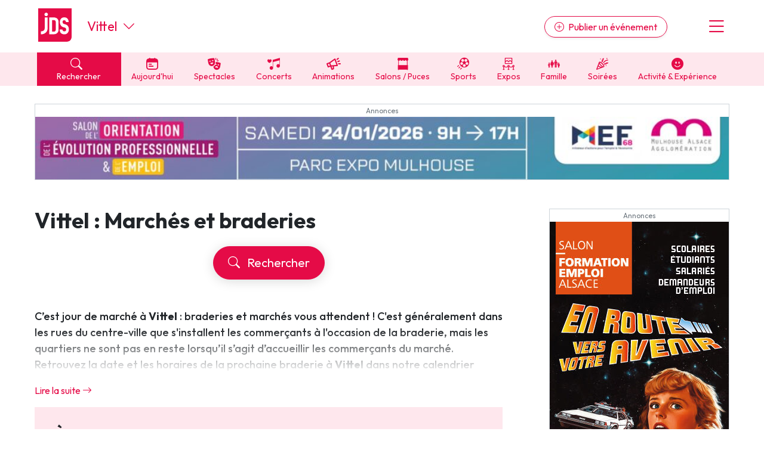

--- FILE ---
content_type: text/html; charset=UTF-8
request_url: https://www.jds.fr/vittel-5517_V/agenda/braderie-3_B
body_size: 18792
content:
<!DOCTYPE html><html lang="fr"><head><script type="text/javascript">window.gdprAppliesGlobally=true;(function(){function a(e){if(!window.frames[e]){if(document.body&&document.body.firstChild){var t=document.body;var n=document.createElement("iframe");n.style.display="none";n.name=e;n.title=e;t.insertBefore(n,t.firstChild)}
      else{setTimeout(function(){a(e)},5)}}}function e(n,r,o,c,s){function e(e,t,n,a){if(typeof n!=="function"){return}if(!window[r]){window[r]=[]}var i=false;if(s){i=s(e,t,n)}if(!i){window[r].push({command:e,parameter:t,callback:n,version:a})}}e.stub=true;function t(a){if(!window[n]||window[n].stub!==true){return}if(!a.data){return}
        var i=typeof a.data==="string";var e;try{e=i?JSON.parse(a.data):a.data}catch(t){return}if(e[o]){var r=e[o];window[n](r.command,r.parameter,function(e,t){var n={};n[c]={returnValue:e,success:t,callId:r.callId};a.source.postMessage(i?JSON.stringify(n):n,"*")},r.version)}}
        if(typeof window[n]!=="function"){window[n]=e;if(window.addEventListener){window.addEventListener("message",t,false)}else{window.attachEvent("onmessage",t)}}}e("__tcfapi","__tcfapiBuffer","__tcfapiCall","__tcfapiReturn");a("__tcfapiLocator");(function(e,tgt){
        var t=document.createElement("script");t.id="spcloader";t.type="text/javascript";t.async=true;t.src="https://sdk.privacy-center.org/"+e+"/loader.js?target_type=notice&target="+tgt;t.charset="utf-8";var n=document.getElementsByTagName("script")[0];n.parentNode.insertBefore(t,n)})("9d946103-8843-4a4e-ab0b-8e61ea84e891","Qr7JnTUV")})();</script>

<script> 
    window.didomiOnReady = window.didomiOnReady || [];
    window.didomiOnReady.push(function (Didomi) { 
        // Call other functions on the SDK

        // Refresh de la page en cas de changement du consentement
        window.didomiEventListeners = window.didomiEventListeners || [];
        window.didomiEventListeners.push({
            event: 'consent.changed',
            listener: function (context) {
                gp_maj();
            }
        });

        // Google advertising products
        Didomi.getObservableOnUserConsentStatusForVendor('google')
        .filter(function (status) { return status !== undefined })
        .subscribe(function (consentStatus) {
            if (consentStatus === undefined || consentStatus === false) {
                // on masque les encarts pubs vides
                (function() {     
                    var div_regies = document.getElementsByClassName('wrapper_gp_div');
                    
                    setTimeout(function() { // on fait un settimeout sinon le length n'est pas juste...                   
                        for (let i = 0; i < div_regies.length; i++) {                  
                            if (div_regies[i].innerHTML.indexOf('regie_') > -1) {                           
                              div_regies[i].style.display="none";
                            }
                        }
                        
                    },400);
                    
                    
                })();
            }
        }); 
        
     

    });
    </script> 
<meta charset="UTF-8" />
<title>March&eacute;s et braderies &agrave; Vittel pr&egrave;s de chez vous - dates et calendrier</title>
<meta name="description" content="L&#039;agenda complet des braderies et march&eacute;s &agrave; venir &agrave; Vittel. Les commer&ccedil;ants s&eacute;dentaires et ambulants vous attendent &agrave; Vittel pour faire vos emplettes." />
<link rel="canonical" href="https://www.jds.fr/vittel-5517_V/agenda/braderie-3_B" />
<meta name="p:domain_verify" content="9efecdd4eddf0844d5703f41d2dc7ca7"/>
<meta property="fb:app_id" content="638077278167784" />
<meta property="fb:pages" content="50813882504">
<meta property="og:title" content="March&eacute;s et braderies &agrave; Vittel pr&egrave;s de chez vous - dates et calendrier" />
<meta property="og:description" content="L&#039;agenda complet des braderies et march&eacute;s &agrave; venir &agrave; Vittel. Les commer&ccedil;ants s&eacute;dentaires et ambulants vous attendent &agrave; Vittel pour faire vos emplettes." />
<meta property="og:type" content="website" />
<meta property="og:url" content="https://www.jds.fr/vittel-5517_V/agenda/braderie-3_B" />
<meta property="og:site_name" content="jds.fr" />
<meta property="og:image" content="https://www.jds.fr/images/header_logo_120.png" />
<meta property="og:image:type" content="image/png" />
<meta property="og:image:width" content="364" />
<meta property="og:image:height" content="364" />
<script type="application/ld+json">[{"@context":"https:\/\/schema.org","@type":"Event","name":"March\u00e9 de l'artisanat et du go\u00fbt","url":"https:\/\/www.jds.fr\/foires-et-salons\/marches\/marche-de-l-artisanat-et-du-gout-1213122_A","description":"\nPour les amateurs de produits du terroir, c'est le rendez-vous mensuel de mai \u00e0 septembre avec de nombreux artisans de la r\u00e9gion qui exposent leur savoir-faire et vous font d\u00e9guster leurs produits.\nRendez-vous sous la Galerie Thermale, Parc de Vittel.\nSi vous \u00eates artisan et que vous souhaitez exposer, vous pouvez nous contacter au 03 29 08 08 88.\n","eventStatus":"https:\/\/schema.org\/EventScheduled","eventAttendanceMode":"https:\/\/schema.org\/OfflineEventAttendanceMode","location":{"@type":"Place","name":"Galerie thermale\nParc Thermal","address":{"@type":"PostalAddress","addressLocality":"Vittel","postalCode":"88800","addressCountry":"FR"},"geo":{"@type":"GeoCoordinates","latitude":48.2062,"longitude":5.9552}},"startDate":"2026-05-31T10:00:00+02:00","endDate":"2026-08-30","image":{"@type":"ImageObject","url":"https:\/\/www.jds.fr\/medias\/image\/marche-de-l-artisanat-et-du-gout-745343-1200-630.webp","height":630,"width":1200}}]</script>
<script type="application/ld+json">{"@context":"https:\/\/schema.org","@type":"BreadcrumbList","itemListElement":[{"@type":"ListItem","position":1,"item":"https:\/\/www.jds.fr\/","name":"Accueil"},{"@type":"ListItem","position":2,"item":"https:\/\/www.jds.fr\/vittel-5517_V","name":"Vittel"},{"@type":"ListItem","position":3,"item":"https:\/\/www.jds.fr\/vittel-5517_V\/agenda\/","name":"Agenda"},{"@type":"ListItem","position":4,"item":"https:\/\/www.jds.fr\/vittel-5517_V\/agenda\/foire-salon-puces-bourses-468_B","name":"Foires & salons"},{"@type":"ListItem","position":5,"name":"March\u00e9s"}]}</script>

<meta name="robots" content="index,follow" />

<link rel="apple-touch-icon" href="/apple-touch-icon.png" />
<link rel="preconnect" href="https://fonts.googleapis.com" >
<link rel="preconnect" href="https://fonts.gstatic.com" crossorigin><link rel="preload" href="https://fonts.googleapis.com/css2?family=Outfit:wght@400;500;700&display=swap" as="style" onload="this.onload=null;this.rel='stylesheet'">
<noscript><link rel="stylesheet" href="https://fonts.googleapis.com/css2?family=Outfit:wght@400;500;700&display=swap"></noscript>
<link rel="preload" href="https://cdn.jsdelivr.net/npm/bootstrap-icons@1.11.3/font/bootstrap-icons.min.css" as="style" onload="this.onload=null;this.rel='stylesheet'">
<noscript><link rel="stylesheet" href="https://cdn.jsdelivr.net/npm/bootstrap-icons@1.11.3/font/bootstrap-icons.min.css"></noscript>
<link rel="stylesheet" href="/css/custom.css?v=139">
<link rel="preload" href="/libs/jquery/magnific-popup/magnific-popup.css?v=139" as="style" onload="this.onload=null;this.rel='stylesheet'">
<noscript><link rel="stylesheet" href="/libs/jquery/magnific-popup/magnific-popup.css?v=139"></noscript>
<link rel="preload" href="/libs/jquery/pickadate.js/lib/themes/default.css?v=139" as="style" onload="this.onload=null;this.rel='stylesheet'">
<noscript><link rel="stylesheet" href="/libs/jquery/pickadate.js/lib/themes/default.css?v=139"></noscript>
<link rel="preload" href="/libs/jquery/pickadate.js/lib/themes/default.date.css?v=139" as="style" onload="this.onload=null;this.rel='stylesheet'">
<noscript><link rel="stylesheet" href="/libs/jquery/pickadate.js/lib/themes/default.date.css?v=139"></noscript>
<link rel="preload" href="/libs/lightbox2/css/lightbox.min.css?v=139" as="style" onload="this.onload=null;this.rel='stylesheet'">
<noscript><link rel="stylesheet" href="/libs/lightbox2/css/lightbox.min.css?v=139"></noscript>
<link rel="preload" href="/css/slick-theme.css?v=139" as="style" onload="this.onload=null;this.rel='stylesheet'">
<noscript><link rel="stylesheet" href="/css/slick-theme.css?v=139"></noscript>
<link rel="preload" href="/css/slick.css?v=139" as="style" onload="this.onload=null;this.rel='stylesheet'">
<noscript><link rel="stylesheet" href="/css/slick.css?v=139"></noscript>
<link rel="preload" href="/libs/choices/styles/choices.min.css?v=139" as="style" onload="this.onload=null;this.rel='stylesheet'">
<noscript><link rel="stylesheet" href="/libs/choices/styles/choices.min.css?v=139"></noscript>
<link rel="apple-touch-icon" sizes="180x180" href="/images/favicons/apple-touch-icon.png">
<link rel="icon" type="image/png" sizes="32x32" href="/images/favicons/favicon-32x32.png">
<link rel="icon" type="image/png" sizes="16x16" href="/images/favicons/favicon-16x16.png">
<link rel="manifest" href="/images/favicons/site.webmanifest">
<link rel="mask-icon" href="/images/favicons/safari-pinned-tab.svg" color="#e50b47">
<link rel="shortcut icon" href="/images/favicons/favicon.ico">
<meta name="msapplication-TileColor" content="#e50b47">
<meta name="msapplication-config" content="/images/favicons/browserconfig.xml">
<meta name="theme-color" content="#ffffff"><link rel="manifest" href="/manifest.json"></head><body class="version_b  "><script async src="https://www.googletagmanager.com/gtag/js?id=G-6WVELE5WG9"></script>
<script type="didomi/javascript" data-vendor="c:googleana-4TXnJigR">
    window.dataLayer = window.dataLayer || [];
    function gtag(){
        dataLayer.push(arguments);
        if (arguments[0] === 'js') {
            setTimeout(function() {
            window.dispatchEvent(new Event('gtag_loaded'));
        }, 1000);
        }
    }
    gtag('js', new Date());

    gtag('config', 'G-6WVELE5WG9', {
          'cookie_expires': 33696000,
          'transport_type': 'beacon',
          'dimension1': '0','dimension2': '88','dimension3': '5062','dimension4': '0','dimension5': '0','dimension6': '0','dimension7': '','dimension8': 'b','dimension9': '0',     
    });
</script><script src="/libs/jquery-3.7.1.min.js"></script><script defer src="/libs/bootstrap/js/popper.min.js"></script><script defer src="/libs/bootstrap/js/bootstrap.min.js"></script><script defer src="/libs/jquery/js/jquery.cookie.js"></script><script defer src="/libs/jquery/pickadate.js/lib/picker.js"></script><script defer src="/libs/jquery/pickadate.js/lib/picker.date.js"></script><script defer src="/libs/jquery/pickadate.js/lib/translations/fr_FR.js"></script><script src="/libs/vue.global.prod.js"></script><script src="/libs/axios.min.js"></script><script src="/ads-checker.js"></script><script defer src="/scripts/functions.js?v=139"></script><script>var gp_maj_done=false;
var param_gp=[];param_gp['id_newsletter']='0';param_gp['id_annuaire']='0';param_gp['sousrub']='3_B';param_gp['rub']='2';param_gp['rub_rub']='3_B';param_gp['page']='1';param_gp['mobile_version']='0';param_gp['detail_type']='genre';param_gp['detail_id']='3';param_gp['web_push_site']='';param_gp['web_push_id']='';param_gp['current_departement']='88';$(document).ready(function() {
    if(localStorage.getItem('euconsent-v2') || document.cookie.match(/^(.*;)?\s*euconsent-v2\s*=\s*[^;]+(.*)?$/)) gp_maj();});</script><div class="gp_div_affiche" data-id="0" data-id-format="24"></div>
<div id="global" class="p-0"><div id="header" class="bg-white header"><div class="d-flex justify-content-between align-items-center px-2rem header-inner-wrapper text-primary container"><div class="header-logo mb-1"><a class="d-block" href="https://www.jds.fr/"><img loading="lazy" src="/images/new/logo-jds.svg?v=139" alt="Logo JDS" /></a></div><div class="header-city-inline-selector d-flex me-auto font-size-22 ms-4 align-items-center lh-1"><a href="https://www.jds.fr/vittel-5517_V" class="">Vittel</a><span class="ms-auto ms-md-0 d-block ps-2 cursor-pointer" onclick="toggleCityMenu();"><i class="bi bi-chevron-down"></i></span></div><div class="header-publish ms-md-auto me-md-5"><a href="https://pro.jds.fr?utm_source=jds.fr&utm_medium=header&utm_campaign=link_publier_info" class="btn btn-outline-primary rounded-pill d-none d-md-inline shadow-sm"><i class="bi bi-plus-circle me-1"></i> Publier un événement</a></div><div class="header-menu font-size-36 cursor-pointer ps-3" onclick="toggleMenu()"><i class="bi bi-list"></i></div></div></div>
<!-- NAVBAR -->
<div id="header-navbar" class="bg-light-primary header-navbar navbar-v2">
    <div class="px-2rem header-navbar-inner-wrapper container font-size-14">
        <div class="navbar-v2-item d-flex">
            <div class="flex-fill">
                <span onclick="toggleSearchMenu();" class="bg-primary text-white d-block px-3"><span class="search-btn cursor-pointer"><span><i class="bi bi-search me-2"></i> Rechercher</span></span>
            </div>
            <div class="flex-fill"><a href="https://www.jds.fr/vosges/agenda/agenda-du-jour/-aujourdhui_JPJ" class="" data-event-label="Aujourd'hui"><span><i class="cf icon-aujourdhui">&#xe80f;</i> Aujourd'hui</span></a></div><div class="flex-fill d-none d-lg-block"><a href="https://www.jds.fr/vosges/agenda/sorties-culturelles-spectacles-expositions-cinema-470_B" class="" data-event-label="Spectacles"><span><i class="cf icon-spectacles">&#xe80c;</i> Spectacles</span></a></div><div class="flex-fill d-none d-lg-block"><a href="https://www.jds.fr/vosges/agenda/musique-et-concerts-96_B" class="" data-event-label="Concerts"><span><i class="cf icon-concert">&#xe801;</i> Concerts</span></a></div><div class="flex-fill d-none d-lg-block"><a href="https://www.jds.fr/vosges/agenda/manifestations-fetes-festivals-137_B" class="" data-event-label="Animations"><span><i class="cf icon-manifestations">&#xe807;</i> Animations</span></a></div><div class="flex-fill d-none d-lg-block"><a href="https://www.jds.fr/vosges/agenda/foire-salon-puces-bourses-468_B" class="" data-event-label="Salons / Puces"><span><i class="cf icon-foires">&#xe805;</i> Salons / Puces</span></a></div><div class="flex-fill d-none d-lg-block"><a href="https://www.jds.fr/vosges/agenda/sports-145_B" class="" data-event-label="Sports"><span><i class="cf icon-sport">&#xe810;</i> Sports</span></a></div><div class="flex-fill d-none d-lg-block"><a href="https://www.jds.fr/vosges/agenda/expositions-471_B" class="" data-event-label="Expos"><span><i class="cf icon-expos">&#xe802;</i> Expos</span></a></div><div class="flex-fill d-none d-lg-block"><a href="https://www.jds.fr/vosges/agenda/enfants-94_B" class="" data-event-label="Famille"><span><i class="cf icon-famille">&#xe813;</i> Famille</span></a></div><div class="flex-fill d-none d-lg-block"><a href="https://www.jds.fr/vosges/agenda/soirees-469_B" class="" data-event-label="Soirées"><span><i class="cf icon-soirees">&#xe80b;</i> Soirées</span></a></div><div class="flex-fill d-none d-lg-block"><a href="https://www.jds.fr/vosges/agenda/activite-experience-481_B" class="" data-event-label="Activité & Expérience"><span><i class="bi bi-emoji-smile-fill"></i> Activité & Expérience</span></a></div>        </div>
    </div>
</div>
<div id="menu" class="menu bg-white px-2rem py-5 hidden"><div class="text-center"><button class="btn btn-primary btn-lg rounded-pill d-block w-100 menu-link" onclick="toggleSearchMenu();" data-event-label="open-search-menu"><i class="bi bi-search me-2"></i> Rechercher</button><a href="https://pro.jds.fr?utm_source=jds.fr&utm_medium=menu&utm_campaign=link_publier_info" class="btn btn-outline-primary my-4 btn-lg rounded-pill d-block w-100" data-event-label="Espace pro"><i class="bi bi-plus-circle me-1"></i> Publier un événement</a></div><hr><ul class="list-unstyled menu-navigation font-size-18 fw-bold"><li><a href="https://www.jds.fr/vosges/agenda/agenda-du-jour/-aujourdhui_JPJ" class="text-dark hover-text-primary cursor-pointer" data-event-label="Aujourd'hui">Aujourd'hui dans les Vosges</a></li><li><a href="https://www.jds.fr/vosges/agenda/evenements/" class="text-dark hover-text-primary" data-event-label="Evénements">Evénements</a></li><li><a href="https://www.jds.fr/vosges/agenda/activite-experience-481_B" class="text-dark hover-text-primary" data-event-label="Activité & Expérience">Activité & Expérience</a></li><li><a href="https://www.jds.fr/vosges/agenda/manifestations-fetes-festivals-137_B" class="text-dark hover-text-primary" data-event-label="Manifestations">Manifestations</a></li><li><a href="https://www.jds.fr/vosges/agenda/foire-salon-puces-bourses-468_B" class="text-dark hover-text-primary" data-event-label="Foires & salons">Foires & salons</a></li><li><a href="https://www.jds.fr/vosges/agenda/sorties-culturelles-spectacles-expositions-cinema-470_B" class="text-dark hover-text-primary" data-event-label="Spectacles">Spectacles</a></li><li><a href="https://www.jds.fr/vosges/agenda/musique-et-concerts-96_B" class="text-dark hover-text-primary" data-event-label="Concerts">Concerts</a></li><li><a href="https://www.jds.fr/vosges/agenda/sports-145_B" class="text-dark hover-text-primary" data-event-label="Sports">Sports</a></li><li><a href="https://www.jds.fr/vosges/agenda/soirees-469_B" class="text-dark hover-text-primary" data-event-label="Soirées">Soirées</a></li><li><a href="https://www.jds.fr/vosges/agenda/enfants-94_B" class="text-dark hover-text-primary" data-event-label="Sorties famille">Sorties famille</a></li><li><a href="https://www.jds.fr/vosges/agenda/expositions-471_B" class="text-dark hover-text-primary" data-event-label="Expos">Expos</a></li></ul><hr><ul class="list-unstyled menu-navigation font-size-18 fw-bold"><li><a href="https://www.jds.fr/vosges/magazine/" class="text-dark hover-text-primary" data-event-label="Actus">Actus dans les Vosges</a></li><li><a href="https://www.jds.fr/vosges/annuaire/" class="text-dark hover-text-primary" data-event-label="Annuaire">Annuaire tourisme & loisirs</a></li></ul><hr><ul class="list-unstyled menu-navigation font-size-18 fw-bold"><li><a href="https://www.jds.fr/newsletter-archives/toutes-les-newsletter-jds-fr?dpt=88&list=1" class="text-dark hover-text-primary" data-event-label="Newsletters">Newsletter des sorties</a></li></ul><hr><ul class="list-unstyled menu-navigation font-size-18 fw-bold"><li><a href="https://www.jds.fr/blog/" class="text-dark hover-text-primary" data-event-label="Annonceurs">Annonceurs</a></li></ul></div><div id="header-city-dropdown" class="header-city-dropdown bg-secondary py-2 text-white px-2rem font-size-16 hidden"><div class="container"><div class="py-2 cursor-pointer text-uppercase" onclick="$('#header-city-dropdown-modal').modal('show'); $('#ville-selector-modal').focus(); $('input[name=&quot;ville-selector-mode&quot;]').val('default')"><i class="bi bi-building-add me-1"></i> Une autre ville</div><div class="py-1"><a href="https://www.jds.fr/bordeaux/" class="text-white text-uppercase">Bordeaux</a></div><div class="py-1"><a href="https://www.jds.fr/colmar/" class="text-white text-uppercase">Colmar</a></div><div class="py-1"><a href="https://www.jds.fr/dijon/" class="text-white text-uppercase">Dijon</a></div><div class="py-1"><a href="https://www.jds.fr/lille/" class="text-white text-uppercase">Lille</a></div><div class="py-1"><a href="https://www.jds.fr/lyon/" class="text-white text-uppercase">Lyon</a></div><div class="py-1"><a href="https://www.jds.fr/marseille/" class="text-white text-uppercase">Marseille</a></div><div class="py-1"><a href="https://www.jds.fr/metz/" class="text-white text-uppercase">Metz</a></div><div class="py-1"><a href="https://www.jds.fr/montpellier/" class="text-white text-uppercase">Montpellier</a></div><div class="py-1"><a href="https://www.jds.fr/mulhouse/" class="text-white text-uppercase">Mulhouse</a></div><div class="py-1"><a href="https://www.jds.fr/nancy/" class="text-white text-uppercase">Nancy</a></div><div class="py-1"><a href="https://www.jds.fr/nantes/" class="text-white text-uppercase">Nantes</a></div><div class="py-1"><a href="https://www.jds.fr/nice/" class="text-white text-uppercase">Nice</a></div><div class="py-1"><a href="https://www.jds.fr/paris/" class="text-white text-uppercase">Paris</a></div><div class="py-1"><a href="https://www.jds.fr/reims/" class="text-white text-uppercase">Reims</a></div><div class="py-1"><a href="https://www.jds.fr/rennes/" class="text-white text-uppercase">Rennes</a></div><div class="py-1"><a href="https://www.jds.fr/strasbourg/" class="text-white text-uppercase">Strasbourg</a></div><div class="py-1"><a href="https://www.jds.fr/toulouse/" class="text-white text-uppercase">Toulouse</a></div><div class="mt-5 py-1 cursor-pointer" onclick="toggleCityMenu()"><u><i class="bi bi-x-circle me-1"></i> Fermer le menu</u></div></div></div><div id="global-container"><div id="global-container-inner-wrapper" class="container"><!--[if lte IE 9]>
<div class="alert alert-warning" role="alert">
<p class="mb-0">Vous utilisez une très ancienne version de navigateur Internet, ce qui impacte négativement votre expérience de navigation sur le site du JDS et sur Internet en général. Nous vous recommandons de mettre à jour votre navigateur ou d'en installer un autre en <a href="https://browsehappy.com/?locale=fr" target="_blank">cliquant ici</a>.</p>
</div>
<![endif]--><div class="text-center mb-5 mx-auto leaderboard"><div class="wrapper_gp_div nobg"><div class="direct_2"><a class="gp_div_clic_event" data-id="4016" rel="nofollow" href="https://www.jds.fr/scripts/gp_div_clic.php?redirection&id=4016&format=2"  target="_blank"><img loading="lazy" src="https://medias.jds.fr/medias/direct/4016/jds-1164105px.jpg" alt="Publicité" border="0" width="1000" /></a><div class="gp_div_affiche" data-id="4016" data-id-format="2"></div>
<script>window.addEventListener('gtag_loaded', function() {  if(typeof gtag=='function') {gtag('event', 'display', {'event_category' : 'pub','event_label' : '4016', 'non_interaction': true }); } });</script>
<script>window.addEventListener('gtag_loaded', function() {  if(typeof gtag=='function') {gtag('event', 'display_format', {'event_category' : 'pub','event_label' : '2', 'non_interaction': true }); } });</script>
</div>
</div></div><div id="content_container" class="d-md-flex justify-content-between"><div id="content_left"><div class="header-ville no-form is_page_ville ville_88  is_page_genre"><h1>Vittel&nbsp;: Marchés et braderies</h1><button onclick="toggleSearchMenu()" class="btn btn-primary btn-lg mx-auto d-block rounded-pill shadow-lg my-4" data-position="page-resultats-modifier-recherche-top"><i class="bi bi-search me-2"></i> Rechercher</button></div><div class="show_partial" id="desc"><div class="description mt-3"><h3 class="intro">C&rsquo;est jour de march&eacute; à <strong>Vittel</strong> : braderies et march&eacute;s vous attendent ! C'est g&eacute;n&eacute;ralement dans les rues du centre-ville que s'installent les commer&ccedil;ants &agrave; l'occasion de la braderie, mais les quartiers ne sont pas en reste lorsqu&rsquo;il s&rsquo;agit d&rsquo;accueillir les commer&ccedil;ants du march&eacute;. Retrouvez la date et les horaires de la prochaine braderie à <strong>Vittel</strong> dans notre calendrier d&eacute;di&eacute;, ainsi que les prochains march&eacute;s pr&egrave;s de chez vous.&nbsp;</h3>
<p>Braderies et march&eacute;s sont des moments attendus par tous les amateurs de bonnes affaires ! Les commer&ccedil;ants de la ville, tout comme les commer&ccedil;ants non s&eacute;dentaires, prennent place dans les rues du centre-ville pour proposer leurs produits aux passants.</p>
<h2 class="intertitre"><strong>La prochaine braderie à <strong>Vittel</strong></strong></h2>
<p><strong>March&eacute;s annuels et grande braderie à <strong>Vittel</strong></strong> dans les rues du centre-ville attirent chaque ann&eacute;e plusieurs milliers de personnes, pr&ecirc;tes &agrave; venir faire des bonnes affaires !</p>
<p>Cet <strong>agenda des braderies à <strong>Vittel</strong></strong> vous indiquera quels sont les &eacute;v&eacute;nements &agrave; ne pas rater aujourd'hui, ou ces prochains temps (ce week-end, samedi ou dimanche). C&rsquo;est un &eacute;v&eacute;nement attendu par tous les amateurs de bons plans : la braderie est l&rsquo;occasion de se faire plaisir en achetant des produits &agrave; bas prix.</p>
<p>En effet, lors des braderies, les commer&ccedil;ants proposent souvent des articles &agrave; prix cass&eacute;s. C'est un grand march&eacute; ax&eacute; sur les produits non alimentaires. La plupart du temps, les exposants vendent des produits textiles, de la maroquinerie, des bijoux ou encore des objets de d&eacute;coration. Un peu comme les soldes, mais en plein air. C&rsquo;est l&agrave; tout l&rsquo;int&eacute;r&ecirc;t de la braderie : on en profite pour fl&acirc;ner dans les rues de la ville, surtout quand il fait beau.</p>
<p>La plus connue des braderies, c'est bien s&ucirc;r <a href="https://www.jds.fr/lille/foires-et-salons/brocantes/braderie-de-lille-180325_A">la Braderie de Lille</a> - bien que cette derni&egrave;re soit un march&eacute; aux puces / vide-greniers et non une braderie &agrave; proprement parler.</p>
<h2 class="intertitre"><strong>Les dates des prochains march&eacute;s à <strong>Vittel</strong></strong></h2>
<p>Les bons produits du terroir, les artisans locaux, les mara&icirc;chers, les vendeurs de v&ecirc;tements, les d&eacute;monstrateurs, les cr&eacute;ateurs : ils se donnent tous <strong>rendez-vous au march&eacute; à <strong>Vittel</strong></strong>.</p>
<p>Chaque semaine (souvent le samedi ou le dimanche), des march&eacute;s s&rsquo;installent sur les places et dans les rues des villes et villages pr&egrave;s de chez vous : produits frais, boucherie, poissonnerie, fruits et l&eacute;gumes, boulangerie, produits bio&hellip; Les commer&ccedil;ants des environs vous donnent rendez-vous pour faire vos courses alimentaires. Vous y trouverez de quoi remplir votre frigo et pr&eacute;parer vos menus de la semaine &agrave; venir, avec de bons produits frais.&nbsp;</p>
<p>Mais sans compter ces jours de march&eacute; hebdomadaires, de nombreux types de march&eacute;s sont propos&eacute;s à <strong>Vittel</strong> :<strong> march&eacute; nocturne, march&eacute; des cr&eacute;ateurs, march&eacute; de produits issus de l&rsquo;agriculture biologique, march&eacute; du terroir, march&eacute; des potiers, march&eacute; th&eacute;matique&hellip;</strong> Les id&eacute;es sorties ne manquent pas ! Vous trouverez sur cette page, toutes les informations pratiques (les dates et les horaires) pour vous rendre &agrave; l'un des prochains march&eacute;s à <strong>Vittel</strong>.</p>
<p>Pour ceux qui pr&eacute;f&egrave;rent chiner et s'&eacute;quiper en produits d'occasion, vous retrouverez les dates des <a href="https://www.jds.fr/vittel-5517_V">march&eacute;s aux puces et bourses à <strong>Vittel</strong></a> dans notre agenda d&eacute;di&eacute;.</p></div>
<div class="w-100 mb-3"><p class="mb-1">Trouvez des sorties "<a class="fw-bold rouge"href="https://www.jds.fr/vittel-5517_V/agenda/foire-salon-puces-bourses-468_B">Foires, salons, brocantes et bourses à Vittel</a>" par type :</p><ul class="list-inline"><li class="list-inline-item m-1"><a class="btn btn-sm btn-outline-primary rounded-pill" href="https://www.jds.fr/vittel-5517_V/agenda/foires-et-salons-140_B">Foires</a></li><li class="list-inline-item m-1"><a class="btn btn-sm btn-outline-primary rounded-pill" href="https://www.jds.fr/vittel-5517_V/agenda/marches-aux-puces-393_B">Brocantes</a></li><li class="list-inline-item m-1"><span class="btn btn-sm btn-outline-secondary rounded-pill bg-white text-dark cursor-auto">Marchés</span><li class="list-inline-item m-1"><a class="btn btn-sm btn-outline-primary rounded-pill" href="https://www.jds.fr/vittel-5517_V/agenda/bourse-aux-vetements-puericulture-391_B">Bourse vêtements</a></li><li class="list-inline-item m-1"><a class="btn btn-sm btn-outline-primary rounded-pill" href="https://www.jds.fr/vittel-5517_V/agenda/bourses-diverses-394_B">Bourses</a></li></ul></div></div><p class="mb-3"><span class="toggleDesc text-primary pointer hover-underline" data-id="desc">Lire la suite <i class="bi bi-arrow-right"></i></span></p><div id="brand-content-6966fb8d46c61" class="brand-content-wrapper brand-content-v3 py-2 px-3 bg-light-primary lh-sm full-width-sm mt-2 mb-2" data-view-id-type="0" data-view-id="0" data-view-bc="1"><div class="py-4" style="overflow-x:hidden"><h2 class="m-0 mb-2 px-3">À ne pas manquer</h2><div class="row no-gutters"><div data-slide-no="0" class="brand-content-item col-md-4 mb-3 desktop-item" data-view-id-type="1" data-view-id="1291161" data-view-bc="1">
                        <div class="brand-content-item-inner"><a class="brand-content-item-inner-wrapper h-100 pe-4 p-md-2 d-block" href="https://www.jds.fr/colmar/magazine/actu-magazine/je-profite-des-soldes-staub-pour-mes-equipements-cuisine-1291161_A?utm_source=jds.fr&utm_medium=brand_content&utm_campaign=1291161_A">   
                                <div class="brand-content-thumbnail mb-3"><img class="border" loading="lazy" src="https://www.jds.fr/medias/image/je-profite-des-soldes-staub-pour-mes-equipement-cu-797560-400-400.webp" alt="Je profite des soldes Staub pour mes équipements cuisine !🍲 " width="400" height="400" /></div><div class="brand-content-genre font-size-15 d-inline-block px-2 py-1 bg-white text-gray-600 rounded">Actu Magazine</div><div class="brand-content-titre h3 my-2 lh-serre">
                                    Je profite des soldes Staub pour mes équipements cuisine&nbsp;!🍲 
                                </div><div class="brand-content-dates font-size-15"></div><div class="brand-content-lieu font-size-15"><i class="me-1 bi bi-geo-alt"></i> Boutique Outlet Staub - Turckheim</div>               
                        </a> <!-- fin item inner wrapper --></div> <!-- fin item-inner --></div> <!-- fin item --><div data-slide-no="1" class="brand-content-item col-md-4 mb-3 desktop-item" data-view-id-type="1" data-view-id="117413" data-view-bc="1">
                        <div class="brand-content-item-inner"><a class="brand-content-item-inner-wrapper h-100 pe-4 p-md-2 d-block" href="https://www.jds.fr/mulhouse/foires-et-salons/foires/salon-de-l-orientation-mulhouse-117413_A?utm_source=jds.fr&utm_medium=brand_content&utm_campaign=117413_A">   
                                <div class="brand-content-thumbnail mb-3"><img class="border" loading="lazy" src="https://www.jds.fr/medias/image/salon-de-l-orientation-a-mulhouse-2-814979-400-400.webp" alt="Salon de l&#039;orientation, de l&#039;évolution professionnelle et de l&#039;emploi" width="400" height="400" /></div><div class="brand-content-genre font-size-15 d-inline-block px-2 py-1 bg-white text-gray-600 rounded">Foires</div><div class="brand-content-titre h3 my-2 lh-serre">
                                    Salon de l'orientation, de l'évolution professionnelle et de l'emploi
                                </div><div class="brand-content-dates font-size-15">Le 24/01/2026</div><div class="brand-content-lieu font-size-15"><i class="me-1 bi bi-geo-alt"></i> Parc Expo Mulhouse</div>               
                        </a> <!-- fin item inner wrapper --></div> <!-- fin item-inner --></div> <!-- fin item --><div data-slide-no="2" class="brand-content-item col-md-4 mb-3 desktop-item" data-view-id-type="1" data-view-id="117288" data-view-bc="0">
                        <div class="brand-content-item-inner"><a class="brand-content-item-inner-wrapper h-100 pe-4 p-md-2 d-block" href="https://www.jds.fr/gerardmer/manifestations/festival/festival-international-film-fantastique-gerardmer-117288_A">   
                                <div class="brand-content-thumbnail mb-3"><img class="border" loading="lazy" src="https://www.jds.fr/medias/image/festival-international-du-film-fantastique-de-gera-3-279337-400-400.webp" alt="Festival du film fantastique de Gérardmer 2026" width="400" height="400" /></div><div class="brand-content-genre font-size-15 d-inline-block px-2 py-1 bg-white text-gray-600 rounded">Festival</div><div class="brand-content-titre h3 my-2 lh-serre">
                                    Festival du film fantastique de Gérardmer 2026
                                </div><div class="brand-content-dates font-size-15">Du 27/01/2026 au 01/02/2026</div><div class="brand-content-lieu font-size-15"><i class="me-1 bi bi-geo-alt"></i> Gérardmer</div>               
                        </a> <!-- fin item inner wrapper --></div> <!-- fin item-inner --></div> <!-- fin item --><div data-slide-no="3" class="brand-content-item col-md-4 mb-3 desktop-item" data-view-id-type="1" data-view-id="119976" data-view-bc="0">
                        <div class="brand-content-item-inner"><a class="brand-content-item-inner-wrapper h-100 pe-4 p-md-2 d-block" href="https://www.jds.fr/remiremont/foires-et-salons/foires/foire-andouille-val-ajol-119976_A">   
                                <div class="brand-content-thumbnail mb-3"><img class="border" loading="lazy" src="https://www.jds.fr/medias/image/foire-aux-andouilles-au-val-d-ajol-3-531200-400-400.webp" alt="Foire aux Andouilles au Val-d&#039;Ajol 2026" width="400" height="400" /></div><div class="brand-content-genre font-size-15 d-inline-block px-2 py-1 bg-white text-gray-600 rounded">Foires</div><div class="brand-content-titre h3 my-2 lh-serre">
                                    Foire aux Andouilles au Val-d'Ajol 2026
                                </div><div class="brand-content-dates font-size-15">Du 14/02/2026 au 16/02/2026</div><div class="brand-content-lieu font-size-15"><i class="me-1 bi bi-geo-alt"></i> Girmont-Val-d'Ajol</div>               
                        </a> <!-- fin item inner wrapper --></div> <!-- fin item-inner --></div> <!-- fin item --><div data-slide-no="4" class="brand-content-item col-md-4 mb-3 desktop-item" data-view-id-type="1" data-view-id="101696" data-view-bc="0">
                        <div class="brand-content-item-inner"><a class="brand-content-item-inner-wrapper h-100 pe-4 p-md-2 d-block" href="https://www.jds.fr/remiremont/manifestations/carnaval/carnaval-venitien-de-remiremont-101696_A">   
                                <div class="brand-content-thumbnail mb-3"><img class="border" loading="lazy" src="https://www.jds.fr/medias/image/carnaval-venitien-de-remiremont-4-282018-400-400.webp" alt="Carnaval vénitien de Remiremont : le programme est dispo 🎭" width="400" height="400" /></div><div class="brand-content-genre font-size-15 d-inline-block px-2 py-1 bg-white text-gray-600 rounded">Carnaval</div><div class="brand-content-titre h3 my-2 lh-serre">
                                    Carnaval vénitien de Remiremont&nbsp;: le programme est dispo&nbsp;🎭
                                </div><div class="brand-content-dates font-size-15">Du 26/03/2026 au 29/03/2026</div><div class="brand-content-lieu font-size-15"><i class="me-1 bi bi-geo-alt"></i> Remiremont</div>               
                        </a> <!-- fin item inner wrapper --></div> <!-- fin item-inner --></div> <!-- fin item --><div data-slide-no="5" class="brand-content-item col-md-4 mb-3 desktop-item" data-view-id-type="1" data-view-id="117166" data-view-bc="0">
                        <div class="brand-content-item-inner"><a class="brand-content-item-inner-wrapper h-100 pe-4 p-md-2 d-block" href="https://www.jds.fr/manifestations/carnaval/carnaval-de-vittel-117166_A">   
                                <div class="brand-content-thumbnail mb-3"><img class="border" loading="lazy" src="https://www.jds.fr/medias/image/carnaval-de-vittel-2-541176-400-400.webp" alt="Carnaval de Vittel 2026" width="400" height="400" /></div><div class="brand-content-genre font-size-15 d-inline-block px-2 py-1 bg-white text-gray-600 rounded">Carnaval</div><div class="brand-content-titre h3 my-2 lh-serre">
                                    Carnaval de Vittel 2026
                                </div><div class="brand-content-dates font-size-15">Le 29/03/2026</div><div class="brand-content-lieu font-size-15"><i class="me-1 bi bi-geo-alt"></i> Vittel</div>               
                        </a> <!-- fin item inner wrapper --></div> <!-- fin item-inner --></div> <!-- fin item --></div> <!-- fin row -->
        </div></div> <!-- fin brand content --><div id="liste-article-anchor"></div><div class="mt-5"><h2 class="font-weight-bold m-0 ">Les sorties "Marchés et braderies" à venir à  Vittel</h2><ul class="mt-3 list-unstyled list-articles-v2" id="liste-dates-6966ecfcaa801">
<li class="col-12 pt-4" data-view-id-type="1" data-view-id="1213122" data-view-bc="0"><div class="d-flex justify-content-between pb-4 border-bottom flex-row-reverse"><div class="pave "><div class="m-0 mb-1 rubriques font-size-14 text-primary"><a href="https://www.jds.fr/vosges/agenda/braderie-3_B" class="lh-sm">Marchés dans les Vosges</a></div><a class="d-block titre text-black mb-1 mb-md-2" href="https://www.jds.fr/foires-et-salons/marches/marche-de-l-artisanat-et-du-gout-1213122_A"><span class="font-size-18 fw-bold lh-1 d-block titre text-black mb-2">Marché de l'artisanat et du goût</span></a><span class="font-size-14 text-gray-700 lh-sm d-block">Du 31/05/2026 au 30/08/2026</span><span class="lieu font-size-14 text-gray-700 d-block lh-sm my-1"><i class="me-1 bi bi-geo-alt text-primary"></i> Vittel</span><span class="d-block description font-size-14 lh-sm">
Pour les amateurs de produits du terroir, c'est le rendez-vous mensuel de mai à septembre avec de nombreux artisans de la région qui exposent leur savoir-faire et vous font [&hellip;]</span></div><div class="pave-image"><a class="image" href="https://www.jds.fr/foires-et-salons/marches/marche-de-l-artisanat-et-du-gout-1213122_A"><img loading="lazy" src="https://www.jds.fr/medias/image/marche-de-l-artisanat-et-du-gout-745343-180-180.webp" width="180" height="180" alt="Marché de l&#039;artisanat et du goût" class="border" /></a></div></div></li>
</ul>
</div><div class="mt-5"><h2 class="font-weight-bold m-0 ">Evénements à proximité de Vittel</h2><ul class="mt-3 list-unstyled list-articles-v2" id="liste-dates-6966ecfcaa82b">
<li class="col-12 pt-4" data-view-id-type="1" data-view-id="874771" data-view-bc="0"><div class="d-flex justify-content-between pb-4 border-bottom flex-row-reverse"><div class="pave "><div class="m-0 mb-1 rubriques font-size-14 text-primary"><a href="https://www.jds.fr/gerardmer/agenda/braderie-3_B" class="lh-sm">Marchés à Gérardmer</a></div><a class="d-block titre text-black mb-1 mb-md-2" href="https://www.jds.fr/gerardmer/foires-et-salons/marches/marche-hebdomadaire-874771_A"><span class="font-size-18 fw-bold lh-1 d-block titre text-black mb-2">Marché Hebdomadaire</span></a><span class="font-size-14 text-gray-700 lh-sm d-block">Jusqu'au 31/12/2026</span><span class="lieu font-size-14 text-gray-700 d-block lh-sm my-1"><i class="me-1 bi bi-geo-alt text-primary"></i> Gérardmer</span><span class="d-block description font-size-14 lh-sm">
Vous pourrez y trouver fruits, légumes, viandes, vêtements, objets et autres...
</span></div><div class="pave-image"><a class="image" href="https://www.jds.fr/gerardmer/foires-et-salons/marches/marche-hebdomadaire-874771_A"><img loading="lazy" src="https://www.jds.fr/medias/image/braderie-16470-180-180.webp" width="180" height="180" alt="Marché Hebdomadaire" class="border" /></a></div></div></li>
<li class="col-12 pt-4" data-view-id-type="1" data-view-id="600592" data-view-bc="0"><div class="d-flex justify-content-between pb-4 border-bottom flex-row-reverse"><div class="pave "><div class="m-0 mb-1 rubriques font-size-14 text-primary"><a href="https://www.jds.fr/vosges/agenda/braderie-3_B" class="lh-sm">Marchés dans les Vosges</a></div><a class="d-block titre text-black mb-1 mb-md-2" href="https://www.jds.fr/foires-et-salons/marches/marche-hebdomadaire-600592_A"><span class="font-size-18 fw-bold lh-1 d-block titre text-black mb-2">Marché Hebdomadaire</span></a><span class="font-size-14 text-gray-700 lh-sm d-block">Jusqu'au 31/12/2026</span><span class="lieu font-size-14 text-gray-700 d-block lh-sm my-1"><i class="me-1 bi bi-geo-alt text-primary"></i> Le Val-d'Ajol</span><span class="d-block description font-size-14 lh-sm">Ce marché a lieu toute l'année le dimanche de 8h à 12h.</span></div><div class="pave-image"><a class="image" href="https://www.jds.fr/foires-et-salons/marches/marche-hebdomadaire-600592_A"><img loading="lazy" src="https://www.jds.fr/medias/image/braderie-16470-180-180.webp" width="180" height="180" alt="Marché Hebdomadaire" class="border" /></a></div></div></li>
<li class="li_gp_div">
<div class="wrapper_gp_div"><div class="regie_63">
<ins id="pub_1634" class="adsbygoogle"
     style="display:block; text-align:center;"
     data-ad-layout="in-article"
     data-ad-format="fluid"
     data-ad-client="ca-pub-4984827051088801"
     data-ad-slot="2391856754"></ins>
<script type="didomi/javascript" data-purposes="select_basic_ads">
     (adsbygoogle = window.adsbygoogle || []).push({});
</script>
<div class="gp_div_affiche" data-id="1624" data-id-format="63"></div>
<script type="didomi/javascript" data-purposes="select_basic_ads">window.addEventListener('gtag_loaded', function() { if(typeof gtag=='function') {gtag('event', 'display', {'event_category' : 'pub','event_label' : '1624', 'non_interaction': true }); } });</script>
<script type="didomi/javascript" data-purposes="select_basic_ads">window.addEventListener('gtag_loaded', function() { if(typeof gtag=='function') {gtag('event', 'display_format', {'event_category' : 'pub','event_label' : '63', 'non_interaction': true }); } });</script>
</div>
</div></li>
<li class="col-12 pt-4" data-view-id-type="1" data-view-id="817456" data-view-bc="0"><div class="d-flex justify-content-between pb-4 border-bottom flex-row-reverse"><div class="pave "><div class="m-0 mb-1 rubriques font-size-14 text-primary"><a href="https://www.jds.fr/vosges/agenda/braderie-3_B" class="lh-sm">Marchés dans les Vosges</a></div><a class="d-block titre text-black mb-1 mb-md-2" href="https://www.jds.fr/foires-et-salons/marches/marche-hebdomadaire-817456_A"><span class="font-size-18 fw-bold lh-1 d-block titre text-black mb-2">Marché Hebdomadaire</span></a><span class="font-size-14 text-gray-700 lh-sm d-block">Jusqu'au 31/12/2026</span><span class="lieu font-size-14 text-gray-700 d-block lh-sm my-1"><i class="me-1 bi bi-geo-alt text-primary"></i> Saulxures-sur-Moselotte</span><span class="d-block description font-size-14 lh-sm">Tous les mercredis matin de l'année, marché alimentaire, produits locaux et terroir.</span></div><div class="pave-image"><a class="image" href="https://www.jds.fr/foires-et-salons/marches/marche-hebdomadaire-817456_A"><img loading="lazy" src="https://www.jds.fr/medias/image/marche-hebdomadaire-527217-180-180.webp" width="180" height="180" alt="Marché Hebdomadaire" class="border" /></a></div></div></li>
<li class="col-12 pt-4" data-view-id-type="1" data-view-id="599487" data-view-bc="0"><div class="d-flex justify-content-between pb-4 border-bottom flex-row-reverse"><div class="pave "><div class="m-0 mb-1 rubriques font-size-14 text-primary"><a href="https://www.jds.fr/remiremont/agenda/braderie-3_B" class="lh-sm">Marchés à Remiremont</a></div><a class="d-block titre text-black mb-1 mb-md-2" href="https://www.jds.fr/remiremont/foires-et-salons/marches/marche-hebdomadaire-599487_A"><span class="font-size-18 fw-bold lh-1 d-block titre text-black mb-2">Marché Hebdomadaire</span></a><span class="font-size-14 text-gray-700 lh-sm d-block">Jusqu'au 31/12/2026</span><span class="lieu font-size-14 text-gray-700 d-block lh-sm my-1"><i class="me-1 bi bi-geo-alt text-primary"></i> Remiremont</span><span class="d-block description font-size-14 lh-sm">Marché tous les mardis matin, Rue Charles de Gaulle&nbsp;: fruits, légumes, viandes, vêtements...
Le vendredi matin, il y a également un marché, mais très petit (2 [&hellip;]</span></div><div class="pave-image"><a class="image" href="https://www.jds.fr/remiremont/foires-et-salons/marches/marche-hebdomadaire-599487_A"><img loading="lazy" src="https://www.jds.fr/medias/image/marche-hebdomadaire-403304-180-180.webp" width="180" height="180" alt="Marché Hebdomadaire" class="border" /></a></div></div></li>
<li class="col-12 pt-4" data-view-id-type="1" data-view-id="599971" data-view-bc="0"><div class="d-flex justify-content-between pb-4 border-bottom flex-row-reverse"><div class="pave "><div class="m-0 mb-1 rubriques font-size-14 text-primary"><a href="https://www.jds.fr/epinal/agenda/braderie-3_B" class="lh-sm">Marchés à Épinal</a></div><a class="d-block titre text-black mb-1 mb-md-2" href="https://www.jds.fr/epinal/foires-et-salons/marches/marche-hebdomadaire-599971_A"><span class="font-size-18 fw-bold lh-1 d-block titre text-black mb-2">Marché Hebdomadaire</span></a><span class="font-size-14 text-gray-700 lh-sm d-block">Jusqu'au 31/12/2026</span><span class="lieu font-size-14 text-gray-700 d-block lh-sm my-1"><i class="me-1 bi bi-geo-alt text-primary"></i> Éloyes</span><span class="d-block description font-size-14 lh-sm">Ce marché a lieu toute l'année le dimanche de 8h à 13h.</span></div><div class="pave-image"><a class="image" href="https://www.jds.fr/epinal/foires-et-salons/marches/marche-hebdomadaire-599971_A"><img loading="lazy" src="https://www.jds.fr/medias/image/braderie-16470-180-180.webp" width="180" height="180" alt="Marché Hebdomadaire" class="border" /></a></div></div></li>
<li class="li_gp_div">
<div class="wrapper_gp_div"><div class="regie_64">
<ins id="pub_1625" class="adsbygoogle"
     style="display:block; text-align:center;"
     data-ad-layout="in-article"
     data-ad-format="fluid"
     data-ad-client="ca-pub-4984827051088801"
     data-ad-slot="2402684790"></ins>
<script type="didomi/javascript" data-purposes="select_basic_ads">
     (adsbygoogle = window.adsbygoogle || []).push({});
</script><div class="gp_div_affiche" data-id="1625" data-id-format="64"></div>
<script type="didomi/javascript" data-purposes="select_basic_ads">window.addEventListener('gtag_loaded', function() { if(typeof gtag=='function') {gtag('event', 'display', {'event_category' : 'pub','event_label' : '1625', 'non_interaction': true }); } });</script>
<script type="didomi/javascript" data-purposes="select_basic_ads">window.addEventListener('gtag_loaded', function() { if(typeof gtag=='function') {gtag('event', 'display_format', {'event_category' : 'pub','event_label' : '64', 'non_interaction': true }); } });</script>
</div>
</div></li>
<li class="col-12 pt-4" data-view-id-type="1" data-view-id="598705" data-view-bc="0"><div class="d-flex justify-content-between pb-4 border-bottom flex-row-reverse"><div class="pave "><div class="m-0 mb-1 rubriques font-size-14 text-primary"><a href="https://www.jds.fr/vosges/agenda/braderie-3_B" class="lh-sm">Marchés dans les Vosges</a></div><a class="d-block titre text-black mb-1 mb-md-2" href="https://www.jds.fr/foires-et-salons/marches/marche-hebdomadaire-598705_A"><span class="font-size-18 fw-bold lh-1 d-block titre text-black mb-2">Marché Hebdomadaire</span></a><span class="font-size-14 text-gray-700 lh-sm d-block">Jusqu'au 31/12/2026</span><span class="lieu font-size-14 text-gray-700 d-block lh-sm my-1"><i class="me-1 bi bi-geo-alt text-primary"></i> Plombières-les-Bains</span><span class="d-block description font-size-14 lh-sm">Tous les vendredis matin, petit marché local.</span></div><div class="pave-image"><a class="image" href="https://www.jds.fr/foires-et-salons/marches/marche-hebdomadaire-598705_A"><img loading="lazy" src="https://www.jds.fr/medias/image/braderie-16470-180-180.webp" width="180" height="180" alt="Marché Hebdomadaire" class="border" /></a></div></div></li>
<li class="col-12 pt-4" data-view-id-type="1" data-view-id="599151" data-view-bc="0"><div class="d-flex justify-content-between pb-4 border-bottom flex-row-reverse"><div class="pave "><div class="m-0 mb-1 rubriques font-size-14 text-primary"><a href="https://www.jds.fr/vosges/agenda/braderie-3_B" class="lh-sm">Marchés dans les Vosges</a></div><a class="d-block titre text-black mb-1 mb-md-2" href="https://www.jds.fr/foires-et-salons/marches/marche-hebdomadaire-marches-de-france-599151_A"><span class="font-size-18 fw-bold lh-1 d-block titre text-black mb-2">Marché Hebdomadaire - Marchés De France</span></a><span class="font-size-14 text-gray-700 lh-sm d-block">Jusqu'au 31/12/2026</span><span class="lieu font-size-14 text-gray-700 d-block lh-sm my-1"><i class="me-1 bi bi-geo-alt text-primary"></i> Cornimont</span><span class="d-block description font-size-14 lh-sm">Tous les jeudis matins de l'année, retrouvez le marché hebdomadaire de Cornimont de 8h00 à 12h00&nbsp;: alimentaire, produits locaux, terroir, artisanat...</span></div><div class="pave-image"><a class="image" href="https://www.jds.fr/foires-et-salons/marches/marche-hebdomadaire-marches-de-france-599151_A"><img loading="lazy" src="https://www.jds.fr/medias/image/marche-hebdomadaire-marches-de-france-402963-180-180.webp" width="180" height="180" alt="Marché Hebdomadaire - Marchés De France" class="border" /></a></div></div></li>
<li class="col-12 pt-4" data-view-id-type="1" data-view-id="822008" data-view-bc="0"><div class="d-flex justify-content-between pb-4 border-bottom flex-row-reverse"><div class="pave "><div class="m-0 mb-1 rubriques font-size-14 text-primary"><a href="https://www.jds.fr/epinal/agenda/braderie-3_B" class="lh-sm">Marchés à Épinal</a></div><a class="d-block titre text-black mb-1 mb-md-2" href="https://www.jds.fr/epinal/foires-et-salons/marches/marche-bio-local-822008_A"><span class="font-size-18 fw-bold lh-1 d-block titre text-black mb-2">Marché Bio Local</span></a><span class="font-size-14 text-gray-700 lh-sm d-block">Jusqu'au 31/12/2026</span><span class="lieu font-size-14 text-gray-700 d-block lh-sm my-1"><i class="me-1 bi bi-geo-alt text-primary"></i> Tendon</span><span class="d-block description font-size-14 lh-sm">Que des produits locaux&nbsp;! Venez à la rencontre de nos producteurs&nbsp;: 

    Produits laitiers de vache, chèvre et brebis
    Bières
    Tisanes et plantes aromatiques
   [&hellip;]</span></div><div class="pave-image"><a class="image" href="https://www.jds.fr/epinal/foires-et-salons/marches/marche-bio-local-822008_A"><img loading="lazy" src="https://www.jds.fr/medias/image/marche-bio-local-529249-180-180.webp" width="180" height="180" alt="Marché Bio Local" class="border" /></a></div></div></li>
<li class="col-12 pt-4" data-view-id-type="1" data-view-id="1284594" data-view-bc="0"><div class="d-flex justify-content-between pb-4 border-bottom flex-row-reverse"><div class="pave "><div class="m-0 mb-1 rubriques font-size-14 text-primary"><a href="https://www.jds.fr/vosges/agenda/braderie-3_B" class="lh-sm">Marchés dans les Vosges</a></div><a class="d-block titre text-black mb-1 mb-md-2" href="https://www.jds.fr/foires-et-salons/marches/marche-hebdomadaire-1284594_A"><span class="font-size-18 fw-bold lh-1 d-block titre text-black mb-2">Marché hebdomadaire</span></a><span class="font-size-14 text-gray-700 lh-sm d-block">Jusqu'au 31/01/2028</span><span class="lieu font-size-14 text-gray-700 d-block lh-sm my-1"><i class="me-1 bi bi-geo-alt text-primary"></i> La Vôge-les-Bains</span><span class="d-block description font-size-14 lh-sm">Marché en plein air présentant des étals d'alimentation, de fruits et légumes, de boissons, de miel, de fromage, de vêtements, de chaussures et de jardinage.
Tous les [&hellip;]</span></div><div class="pave-image"><a class="image" href="https://www.jds.fr/foires-et-salons/marches/marche-hebdomadaire-1284594_A"><img loading="lazy" src="https://www.jds.fr/medias/image/braderie-16470-180-180.webp" width="180" height="180" alt="Marché hebdomadaire" class="border" /></a></div></div></li>
<li class="li_gp_div">
<div class="wrapper_gp_div"><div class="regie_65">
<ins id="pub_1626" class="adsbygoogle"
     style="display:block; text-align:center;"
     data-ad-layout="in-article"
     data-ad-format="fluid"
     data-ad-client="ca-pub-4984827051088801"
     data-ad-slot="1158542424"></ins>
<script type="didomi/javascript" data-purposes="select_basic_ads">
     (adsbygoogle = window.adsbygoogle || []).push({});
</script>
<div class="gp_div_affiche" data-id="1626" data-id-format="65"></div>
<script type="didomi/javascript" data-purposes="select_basic_ads">window.addEventListener('gtag_loaded', function() { if(typeof gtag=='function') {gtag('event', 'display', {'event_category' : 'pub','event_label' : '1626', 'non_interaction': true }); } });</script>
<script type="didomi/javascript" data-purposes="select_basic_ads">window.addEventListener('gtag_loaded', function() { if(typeof gtag=='function') {gtag('event', 'display_format', {'event_category' : 'pub','event_label' : '65', 'non_interaction': true }); } });</script>
</div>
</div></li>
</ul>
</div><div class="mt-5"><h2 class="font-weight-bold m-0 ">Les actualités dans les Vosges</h2><ul class="mt-3 list-unstyled list-articles-v2" id="liste-dates-6966ecfcaaaeb">
<li class="col-12 pt-4" data-view-id-type="1" data-view-id="1321127" data-view-bc="0"><div class="d-flex justify-content-between pb-4 border-bottom flex-row-reverse"><div class="pave "><div class="m-0 mb-1 rubriques font-size-14 text-primary"><a href="https://www.jds.fr/vosges/magazine/actu-magazine/">Actu Magazine dans les Vosges</a></div><a class="d-block titre text-black mb-1 mb-md-2" href="https://www.jds.fr/magazine/actu-magazine/offre-hiver-domaine-du-haut-jardin-1321127_A"><span class="font-size-18 fw-bold lh-1 d-block titre text-black mb-2">Une offre spéciale pour vos séjours d'hiver au Domaine du Haut Jardin</span></a><a href="https://www.jds.fr/rehaupal/hotel-et-hebergement/le-domaine-du-haut-jardin-14200_L" class="lieu font-size-14 text-gray-700 d-block lh-sm my-1"><i class="me-1 bi bi-geo-alt text-primary"></i> Le Domaine du Haut Jardin - Rehaupal</a><span class="d-block description font-size-14 lh-sm">Le Domaine du Haut Jardin, situ&eacute; non loin de G&eacute;rardmer, est l'endroit id&eacute;al pour passer ses vacances d'hiver en famille ou entre amoureux&nbsp;: chalets [&hellip;]</span></div><div class="pave-image"><a class="image" href="https://www.jds.fr/magazine/actu-magazine/offre-hiver-domaine-du-haut-jardin-1321127_A"><img loading="lazy" src="https://www.jds.fr/medias/image/offre-hiver-domaine-du-haut-jardin-9-820059-180-180.webp" width="180" height="180" alt="Une offre spéciale pour vos séjours d&#039;hiver au Domaine du Haut Jardin" class="border" /></a></div></div></li>
<li class="col-12 pt-4" data-view-id-type="1" data-view-id="1289054" data-view-bc="0"><div class="d-flex justify-content-between pb-4 border-bottom flex-row-reverse"><div class="pave "><div class="m-0 mb-1 rubriques font-size-14 text-primary"><a href="https://www.jds.fr/vosges/magazine/actu-magazine/">Actu Magazine dans les Vosges</a></div><a class="d-block titre text-black mb-1 mb-md-2" href="https://www.jds.fr/magazine/actu-magazine/hebergements-insolites-et-activites-nature-des-idees-cadeaux-au-bol-d-air-1289054_A"><span class="font-size-18 fw-bold lh-1 d-block titre text-black mb-2">Hébergements insolites et activités nature&nbsp;: des idées cadeaux au Bol d'Air dans les Vosges</span></a><a href="https://www.jds.fr/la-bresse/accrobranche/bol-dair-la-bresse-1715_L" class="lieu font-size-14 text-gray-700 d-block lh-sm my-1"><i class="me-1 bi bi-geo-alt text-primary"></i> Bol d'air - La Bresse</a><span class="d-block description font-size-14 lh-sm">S&eacute;jours dans les arbres ou dans une cabane insolite, activit&eacute;s &agrave; sensations et aventure en pleine nature&nbsp;: le Bol d&rsquo;Air &agrave; La Bresse vous [&hellip;]</span></div><div class="pave-image"><a class="image" href="https://www.jds.fr/magazine/actu-magazine/hebergements-insolites-et-activites-nature-des-idees-cadeaux-au-bol-d-air-1289054_A"><img loading="lazy" src="https://www.jds.fr/medias/image/hebergements-insolites-et-activites-nature-des-ide-796216-180-180.webp" width="180" height="180" alt="Hébergements insolites et activités nature : des idées cadeaux au Bol d&#039;Air dans les Vosges" class="border" /></a></div></div></li>
<li class="col-12 pt-4" data-view-id-type="1" data-view-id="1275487" data-view-bc="0"><div class="d-flex justify-content-between pb-4 border-bottom flex-row-reverse"><div class="pave "><div class="m-0 mb-1 rubriques font-size-14 text-primary"><a href="https://www.jds.fr/vosges/magazine/actu-magazine/">Actu Magazine dans les Vosges</a></div><a class="d-block titre text-black mb-1 mb-md-2" href="https://www.jds.fr/magazine/actu-magazine/3-sejours-au-ski-dans-les-vosges-en-famille-1275487_A"><span class="font-size-18 fw-bold lh-1 d-block titre text-black mb-2">❄️ 3 séjours au ski dans les Vosges en famille</span></a><span class="d-block description font-size-14 lh-sm">Les Vosges sont l&rsquo;une des destinations pr&eacute;f&eacute;r&eacute;es des familles en qu&ecirc;te de vacances au ski &agrave; prix raisonnable. Avec leurs stations [&hellip;]</span></div><div class="pave-image"><a class="image" href="https://www.jds.fr/magazine/actu-magazine/3-sejours-au-ski-dans-les-vosges-en-famille-1275487_A"><img loading="lazy" src="https://www.jds.fr/medias/image/3-sejours-au-ski-dans-les-vosges-en-famille-787267-180-180.webp" width="180" height="180" alt="❄️ 3 séjours au ski dans les Vosges en famille" class="border" /></a></div></div></li>
</ul>
</div><div class="text-center mb-5"><a href="https://www.jds.fr/vosges/magazine/" class="btn btn-outline-primary py-2 px-4">Voir toutes les actualités dans les Vosges</a></div><div class="gp_div_affiche" data-id="0" data-id-format="69"></div>
</div><div id="content_right" class=""><hr class="d-md-none my-5"><div class="wrapper_gp_div mb-4"><div class="direct_18"><a class="gp_div_clic_event" data-id="3994" rel="nofollow" href="https://www.jds.fr/scripts/gp_div_clic.php?redirection&id=3994&format=18"  target="_blank"><img loading="lazy" src="https://medias.jds.fr/medias/direct/3994/sfea2026-jds-pave-desktop-300x600.jpg" alt="Publicité" border="0" width="300" /></a><div class="gp_div_affiche" data-id="3994" data-id-format="18"></div>
<script>window.addEventListener('gtag_loaded', function() {  if(typeof gtag=='function') {gtag('event', 'display', {'event_category' : 'pub','event_label' : '3994', 'non_interaction': true }); } });</script>
<script>window.addEventListener('gtag_loaded', function() {  if(typeof gtag=='function') {gtag('event', 'display_format', {'event_category' : 'pub','event_label' : '18', 'non_interaction': true }); } });</script>
</div>
</div><div class="encart-newsletter d-none d-md-block p-4 bg-light my-5"><p class="mt-0 mb-3 h2">Newsletter JDS dans les  Vosges</p><p class="font-size-18 fw-normal lh-sm">Prêt pour un week-end de folie&nbsp;? Chaque jeudi tous les bons plans sorties</p><form id="form_newsletter_6966ecfcaad1f" class="newsletter-form mt-3" autocomplete="off">      
        <input type="hidden" name="method" value="subscribe" />
        <input type="hidden" name="newsletter_key" value="6966fb8d47799" />
        <div class="newsletter_texte alert alert-info" style="display: none;" role="alert"></div>

        <div class="row"><div class="col-md-12 mb-3 newsletter_form_wrapper text-dark"><div class="form-floating"><select id="form_newsletter_6966ecfcaad1f_dpt_list" class="multiselect" name="dpt[]" multiple><option value="01" >01 - Ain</option><option value="02" >02 - Aisne</option><option value="03" >03 - Allier</option><option value="04" >04 - Alpes de Hautes-Provence</option><option value="05" >05 - Hautes-Alpes</option><option value="06" >06 - Alpes-Maritimes</option><option value="07" >07 - Ardèche</option><option value="08" >08 - Ardennes</option><option value="09" >09 - Ariège</option><option value="10" >10 - Aube</option><option value="11" >11 - Aude</option><option value="12" >12 - Aveyron</option><option value="13" >13 - Bouches du Rhône</option><option value="14" >14 - Calvados</option><option value="15" >15 - Cantal</option><option value="16" >16 - Charente</option><option value="17" >17 - Charente-Maritime</option><option value="18" >18 - Cher</option><option value="19" >19 - Corrèze</option><option value="21" >21 - Côte d'Or</option><option value="22" >22 - Côtes d'Armor</option><option value="23" >23 - Creuse</option><option value="24" >24 - Dordogne</option><option value="25" >25 - Doubs</option><option value="26" >26 - Drôme</option><option value="27" >27 - Eure</option><option value="28" >28 - Eure-et-Loir</option><option value="29" >29 - Finistère</option><option value="2A" >2A - Corse-du-Sud</option><option value="2B" >2B - Haute-Corse</option><option value="30" >30 - Gard</option><option value="31" >31 - Haute-Garonne</option><option value="32" >32 - Gers</option><option value="33" >33 - Gironde</option><option value="34" >34 - Hérault</option><option value="35" >35 - Ille-et-Vilaine</option><option value="36" >36 - Indre</option><option value="37" >37 - Indre-et-Loire</option><option value="38" >38 - Isère</option><option value="39" >39 - Jura</option><option value="40" >40 - Landes</option><option value="41" >41 - Loir-et-Cher</option><option value="42" >42 - Loire</option><option value="43" >43 - Haute-Loire</option><option value="44" >44 - Loire-Atlantique</option><option value="45" >45 - Loiret</option><option value="46" >46 - Lot</option><option value="47" >47 - Lot-et-Garonne</option><option value="48" >48 - Lozère</option><option value="49" >49 - Maine-et-Loire</option><option value="50" >50 - Manche</option><option value="51" >51 - Marne</option><option value="52" >52 - Haute-Marne</option><option value="53" >53 - Mayenne</option><option value="54" >54 - Meurthe-et-Moselle</option><option value="55" >55 - Meuse</option><option value="56" >56 - Morbihan</option><option value="57" >57 - Moselle</option><option value="58" >58 - Nièvre</option><option value="59" >59 - Nord</option><option value="60" >60 - Oise</option><option value="61" >61 - Orne</option><option value="62" >62 - Pas-de-Calais</option><option value="63" >63 - Puy-de-Dôme</option><option value="64" >64 - Pyrénées-Atlantiques</option><option value="65" >65 - Hautes-Pyrénées</option><option value="66" >66 - Pyrénées-Orientales</option><option value="67" >67 - Bas-Rhin</option><option value="68" >68 - Haut-Rhin</option><option value="69" >69 - Rhône</option><option value="70" >70 - Haute-Saône</option><option value="71" >71 - Saône-et-Loire</option><option value="72" >72 - Sarthe</option><option value="73" >73 - Savoie</option><option value="74" >74 - Haute-Savoie</option><option value="75" >75 - Paris</option><option value="76" >76 - Seine-Maritime</option><option value="77" >77 - Seine-et-Marne</option><option value="78" >78 - Yvelines</option><option value="79" >79 - Deux-Sèvres</option><option value="80" >80 - Somme</option><option value="81" >81 - Tarn</option><option value="82" >82 - Tarn-et-Garonne</option><option value="83" >83 - Var</option><option value="84" >84 - Vaucluse</option><option value="85" >85 - Vendée</option><option value="86" >86 - Vienne</option><option value="87" >87 - Haute-Vienne</option><option value="88" selected>88 - Vosges</option><option value="89" >89 - Yonne</option><option value="90" >90 - Territoire de Belfort</option><option value="91" >91 - Essonne</option><option value="92" >92 - Hauts-de-Seine</option><option value="93" >93 - Seine-Saint-Denis</option><option value="94" >94 - Val-de-Marne</option><option value="95" >95 - Val-d'Oise</option><option value="971" >971 - Guadeloupe</option><option value="972" >972 - Martinique</option><option value="973" >973 - Guyane</option><option value="974" >974 - La Réunion</option><option value="976" >976 - Mayotte</option></select><label class="text-primary floating-label-with-multiselect" for="form_newsletter_6966ecfcaad1f_dpt_list">Choisir mes départements</label></div></div><div class="col-12 mb-3 newsletter_form_wrapper"> 
                <div class="form-floating">
                    <input type="email" class="form-control rounded-3 form-control-lg" id="form_newsletter_6966ecfcaad1f_email" name="email" placeholder="Mon email" value="">
                    <label class="text-primary" for="form_newsletter_6966ecfcaad1f_email">Mon email</label>
                </div>
            </div><div class="col-12 newsletter_form_wrapper">               
                <button class="btn w-100 mt-md-0 rounded-pill btn-lg btn-primary" type="submit">Je m'abonne</button>                    
            </div>
        </div>     

    </form>
    
    <script> 
$(document).ready(function() {const choices = new Choices($("#form_newsletter_6966ecfcaad1f_dpt_list")[0], {
        searchEnabled: false,
        searchChoices: false,
        removeItemButton: true,
        customValue: "Sélectionner",
        callbackOnInit: function () {
            $('#form_newsletter_6966ecfcaad1f input[name="search_terms"]').css("width","100%");
            if ($("#form_newsletter_6966ecfcaad1f_dpt_list").val().length > 0) {
                $('#form_newsletter_6966ecfcaad1f input[name="search_terms"]').val("").css("width","1ch");
            }
        }
        });
        
        $("#form_newsletter_6966ecfcaad1f_dpt_list")[0].addEventListener(
          "addItem",
          function(event) {            
            $('#form_newsletter_6966ecfcaad1f input[name="search_terms"]').val("").css("width","1ch");
          },
          false,
        );
        
        $("#form_newsletter_6966ecfcaad1f_dpt_list")[0].addEventListener(
          "removeItem",
          function(event) {   
            if ($("#form_newsletter_6966ecfcaad1f_dpt_list").val().length == 0) {
                $('#form_newsletter_6966ecfcaad1f input[name="search_terms"]').css("width","100%").val("Choisir mes départements");
            }            
          },
          false,
        );
$(document).on('submit','form#form_newsletter_6966ecfcaad1f',function(e) {
        e.preventDefault();
        $('body').css( 'cursor', 'progress' );
        var datas = $("form#form_newsletter_6966ecfcaad1f").serialize();
        $('form#form_newsletter_6966ecfcaad1f .submit_2').attr('disabled','');
        $('#form_newsletter_6966ecfcaad1f .newsletter_texte').slideUp().html('').slideDown();
        console.log(datas);
        
        $.ajax({
            url : '/ajax/newsletter2.php',data:datas,dataType:"text",type:'POST',
            success: function(data) {
                var obj = jQuery.parseJSON(data);
                if(typeof obj.erreur != 'undefined') {
                    $('#form_newsletter_6966ecfcaad1f .newsletter_texte').html('<p class="m-0">'+obj.erreur+'</p>');
                    $('form#form_newsletter_6966ecfcaad1f .submit_2').removeAttr('disabled');
                        
                    if(typeof gtag=='function') gtag('event', 'Send', {
                             'event_category' : 'Form Newsletter sidebar',
                             'event_label' : 'Mail'
                       });
                }
                else if(typeof obj.succes != 'undefined') {
                    $('#form_newsletter_6966ecfcaad1f .newsletter_texte').html('<p class="m-0">'+obj.succes+'</p>');
                    $('form#form_newsletter_6966ecfcaad1f .newsletter_form_wrapper').remove();
                } 
                $('body').css( 'cursor', 'default' );
            }
        });
    }); 
    
    if(typeof gtag=='function') gtag('event', 'Display', {
        'event_category' : 'Form Newsletter sidebar',
        'event_label' : 'Init'
    });

}); 
</script></div><div class="wrapper_gp_div mb-2 sticky"><div class="direct_29"><a class="gp_div_clic_event" data-id="3999" rel="nofollow" href="https://www.jds.fr/scripts/gp_div_clic.php?redirection&id=3999&format=29"  target="_blank"><img loading="lazy" src="https://medias.jds.fr/medias/direct/3999/complicite-pave-desktop-300x600px.jpg" alt="Publicité" border="0" width="300" /></a><div class="gp_div_affiche" data-id="3999" data-id-format="29"></div>
<script>window.addEventListener('gtag_loaded', function() {  if(typeof gtag=='function') {gtag('event', 'display', {'event_category' : 'pub','event_label' : '3999', 'non_interaction': true }); } });</script>
<script>window.addEventListener('gtag_loaded', function() {  if(typeof gtag=='function') {gtag('event', 'display_format', {'event_category' : 'pub','event_label' : '29', 'non_interaction': true }); } });</script>
</div>
</div></div></div></div></div><footer id="footer" class="mt-5 px-3">    
    <div class="container">     
    <div class="row">
        
        <div class="col-md-6 col-lg-4 order-md-6 offset-lg-1">
            <div id="footer_newsletter" class="p-4 bg-light full-width-sm mb-5">                                  
                <p class="mt-0 mb-3 h2">Newsletter JDS dans les  Vosges</p><p class="font-size-18 fw-normal lh-sm">Prêt pour un week-end de folie&nbsp;? Chaque jeudi tous les bons plans sorties</p>                         
                <form id="form_newsletter_6966ecfcaad95" class="newsletter-form mt-3" autocomplete="off">      
        <input type="hidden" name="method" value="subscribe" />
        <input type="hidden" name="newsletter_key" value="6966fb8d47799" />
        <div class="newsletter_texte alert alert-info" style="display: none;" role="alert"></div>

        <div class="row"><div class="col-md-12 mb-3 newsletter_form_wrapper text-dark"><div class="form-floating"><select id="form_newsletter_6966ecfcaad95_dpt_list" class="multiselect" name="dpt[]" multiple><option value="01" >01 - Ain</option><option value="02" >02 - Aisne</option><option value="03" >03 - Allier</option><option value="04" >04 - Alpes de Hautes-Provence</option><option value="05" >05 - Hautes-Alpes</option><option value="06" >06 - Alpes-Maritimes</option><option value="07" >07 - Ardèche</option><option value="08" >08 - Ardennes</option><option value="09" >09 - Ariège</option><option value="10" >10 - Aube</option><option value="11" >11 - Aude</option><option value="12" >12 - Aveyron</option><option value="13" >13 - Bouches du Rhône</option><option value="14" >14 - Calvados</option><option value="15" >15 - Cantal</option><option value="16" >16 - Charente</option><option value="17" >17 - Charente-Maritime</option><option value="18" >18 - Cher</option><option value="19" >19 - Corrèze</option><option value="21" >21 - Côte d'Or</option><option value="22" >22 - Côtes d'Armor</option><option value="23" >23 - Creuse</option><option value="24" >24 - Dordogne</option><option value="25" >25 - Doubs</option><option value="26" >26 - Drôme</option><option value="27" >27 - Eure</option><option value="28" >28 - Eure-et-Loir</option><option value="29" >29 - Finistère</option><option value="2A" >2A - Corse-du-Sud</option><option value="2B" >2B - Haute-Corse</option><option value="30" >30 - Gard</option><option value="31" >31 - Haute-Garonne</option><option value="32" >32 - Gers</option><option value="33" >33 - Gironde</option><option value="34" >34 - Hérault</option><option value="35" >35 - Ille-et-Vilaine</option><option value="36" >36 - Indre</option><option value="37" >37 - Indre-et-Loire</option><option value="38" >38 - Isère</option><option value="39" >39 - Jura</option><option value="40" >40 - Landes</option><option value="41" >41 - Loir-et-Cher</option><option value="42" >42 - Loire</option><option value="43" >43 - Haute-Loire</option><option value="44" >44 - Loire-Atlantique</option><option value="45" >45 - Loiret</option><option value="46" >46 - Lot</option><option value="47" >47 - Lot-et-Garonne</option><option value="48" >48 - Lozère</option><option value="49" >49 - Maine-et-Loire</option><option value="50" >50 - Manche</option><option value="51" >51 - Marne</option><option value="52" >52 - Haute-Marne</option><option value="53" >53 - Mayenne</option><option value="54" >54 - Meurthe-et-Moselle</option><option value="55" >55 - Meuse</option><option value="56" >56 - Morbihan</option><option value="57" >57 - Moselle</option><option value="58" >58 - Nièvre</option><option value="59" >59 - Nord</option><option value="60" >60 - Oise</option><option value="61" >61 - Orne</option><option value="62" >62 - Pas-de-Calais</option><option value="63" >63 - Puy-de-Dôme</option><option value="64" >64 - Pyrénées-Atlantiques</option><option value="65" >65 - Hautes-Pyrénées</option><option value="66" >66 - Pyrénées-Orientales</option><option value="67" >67 - Bas-Rhin</option><option value="68" >68 - Haut-Rhin</option><option value="69" >69 - Rhône</option><option value="70" >70 - Haute-Saône</option><option value="71" >71 - Saône-et-Loire</option><option value="72" >72 - Sarthe</option><option value="73" >73 - Savoie</option><option value="74" >74 - Haute-Savoie</option><option value="75" >75 - Paris</option><option value="76" >76 - Seine-Maritime</option><option value="77" >77 - Seine-et-Marne</option><option value="78" >78 - Yvelines</option><option value="79" >79 - Deux-Sèvres</option><option value="80" >80 - Somme</option><option value="81" >81 - Tarn</option><option value="82" >82 - Tarn-et-Garonne</option><option value="83" >83 - Var</option><option value="84" >84 - Vaucluse</option><option value="85" >85 - Vendée</option><option value="86" >86 - Vienne</option><option value="87" >87 - Haute-Vienne</option><option value="88" selected>88 - Vosges</option><option value="89" >89 - Yonne</option><option value="90" >90 - Territoire de Belfort</option><option value="91" >91 - Essonne</option><option value="92" >92 - Hauts-de-Seine</option><option value="93" >93 - Seine-Saint-Denis</option><option value="94" >94 - Val-de-Marne</option><option value="95" >95 - Val-d'Oise</option><option value="971" >971 - Guadeloupe</option><option value="972" >972 - Martinique</option><option value="973" >973 - Guyane</option><option value="974" >974 - La Réunion</option><option value="976" >976 - Mayotte</option></select><label class="text-primary floating-label-with-multiselect" for="form_newsletter_6966ecfcaad95_dpt_list">Choisir mes départements</label></div></div><div class="col-12 mb-3 newsletter_form_wrapper"> 
                <div class="form-floating">
                    <input type="email" class="form-control rounded-3 form-control-lg" id="form_newsletter_6966ecfcaad95_email" name="email" placeholder="Mon email" value="">
                    <label class="text-primary" for="form_newsletter_6966ecfcaad95_email">Mon email</label>
                </div>
            </div><div class="col-12 newsletter_form_wrapper">               
                <button class="btn w-100 mt-md-0 rounded-pill btn-lg btn-primary" type="submit">Je m'abonne</button>                    
            </div>
        </div>     

    </form>
    
    <script> 
$(document).ready(function() {const choices = new Choices($("#form_newsletter_6966ecfcaad95_dpt_list")[0], {
        searchEnabled: false,
        searchChoices: false,
        removeItemButton: true,
        customValue: "Sélectionner",
        callbackOnInit: function () {
            $('#form_newsletter_6966ecfcaad95 input[name="search_terms"]').css("width","100%");
            if ($("#form_newsletter_6966ecfcaad95_dpt_list").val().length > 0) {
                $('#form_newsletter_6966ecfcaad95 input[name="search_terms"]').val("").css("width","1ch");
            }
        }
        });
        
        $("#form_newsletter_6966ecfcaad95_dpt_list")[0].addEventListener(
          "addItem",
          function(event) {            
            $('#form_newsletter_6966ecfcaad95 input[name="search_terms"]').val("").css("width","1ch");
          },
          false,
        );
        
        $("#form_newsletter_6966ecfcaad95_dpt_list")[0].addEventListener(
          "removeItem",
          function(event) {   
            if ($("#form_newsletter_6966ecfcaad95_dpt_list").val().length == 0) {
                $('#form_newsletter_6966ecfcaad95 input[name="search_terms"]').css("width","100%").val("Choisir mes départements");
            }            
          },
          false,
        );
$(document).on('submit','form#form_newsletter_6966ecfcaad95',function(e) {
        e.preventDefault();
        $('body').css( 'cursor', 'progress' );
        var datas = $("form#form_newsletter_6966ecfcaad95").serialize();
        $('form#form_newsletter_6966ecfcaad95 .submit_2').attr('disabled','');
        $('#form_newsletter_6966ecfcaad95 .newsletter_texte').slideUp().html('').slideDown();
        console.log(datas);
        
        $.ajax({
            url : '/ajax/newsletter2.php',data:datas,dataType:"text",type:'POST',
            success: function(data) {
                var obj = jQuery.parseJSON(data);
                if(typeof obj.erreur != 'undefined') {
                    $('#form_newsletter_6966ecfcaad95 .newsletter_texte').html('<p class="m-0">'+obj.erreur+'</p>');
                    $('form#form_newsletter_6966ecfcaad95 .submit_2').removeAttr('disabled');
                        
                    if(typeof gtag=='function') gtag('event', 'Send', {
                             'event_category' : 'Form Newsletter footer',
                             'event_label' : 'Mail'
                       });
                }
                else if(typeof obj.succes != 'undefined') {
                    $('#form_newsletter_6966ecfcaad95 .newsletter_texte').html('<p class="m-0">'+obj.succes+'</p>');
                    $('form#form_newsletter_6966ecfcaad95 .newsletter_form_wrapper').remove();
                } 
                $('body').css( 'cursor', 'default' );
            }
        });
    }); 
    
    if(typeof gtag=='function') gtag('event', 'Display', {
        'event_category' : 'Form Newsletter footer',
        'event_label' : 'Init'
    });

}); 
</script>         
            </div>
        </div>

        <div class="col-md-6 col-lg-3 order-md-first">
            <a class="logo d-block mx-auto mx-lg-0" href="https://www.jds.fr/"><img loading="lazy" src="/images/new/logo-jds.svg?v=139" alt="Logo JDS" /></a>

            
            <p class="my-4 fw-bold text-center text-md-start">Le JDS, c’est des milliers et des milliers de sorties (concerts, humour…) et des bons plans en tous genres (resto, shopping, événements locaux…) partout dans les grandes villes de France.</p>
            
                
                
                  
                <p class="text-center text-md-start font-size-32">
                    <span class="font-size-14">Téléchargez l'appli JDS : </span>
                <a href="https://market.android.com/details?id=fr.jds.app" class="mx-1" target="_blank"><i class="bi bi-android2"></i></a><a href="https://itunes.apple.com/fr/app/jds-les-sorties-en-alsace/id467323730?mt=8" class="mx-1" target="_blank"><i class="bi bi-apple"></i></a>   
                </p>
                
            <hr class="my-5 d-md-none">
        </div>
        <div class="col-md-12 col-lg-3 order-md-11 offset-lg-1">
            <div class="row">
                <div class="col-12 col-md-6 col-lg-12">

                    <p class="h2 mt-0 mt-md-auto mb-0 mt-lg-0">Organisateurs</p>
                    <p class="fw-bold">Publiez votre événement sur le site jds.fr</p>                
                    <ul class="text-gray-700 mt-2">
                        <li>Publiez gratuitement votre événement dans l’agenda via notre <a href="https://pro.jds.fr?utm_source=jds.fr&utm_medium=footer&utm_campaign=link_publier_info_text">espace organisateur</a></li>
                        <li>Bénéficiez d'une visibilité auprès de nos 3&nbsp;000&nbsp;000 visiteurs mensuels !</li>
                    </ul>
                    <p class="text-center text-md-left"><a href="https://pro.jds.fr" class="btn btn-primary btn-lg rounded-pill shadow-lg">Je publie mon événement</a></p>

                    <hr class="my-5 d-md-none d-lg-block">
                </div>
                <div class="col-12 col-md-6 col-lg-12">
                    <p class="h2 mt-0 mt-md-auto mb-0 mt-lg-0">Annonceurs</p>
                    <p class="fw-bold">Discutons ensemble de votre communication</p>          
                    <ul class="text-gray-700 mt-2">
                        <li>Promouvoir au mieux votre événement ou votre offre</li>
                        <li>3&nbsp;000&nbsp;000 visiteurs mensuels <a href="https://www.jds.fr/magazine/actu-magazine/audience-jds-169974_A">(tout savoir sur l'audience du JDS)</a></li>
                    </ul>
                    <p class="text-center text-md-left"><a href="https://www.jds.fr/blog/" class="btn btn-primary btn-lg rounded-pill shadow-lg">Je découvre les solutions</a></p>
                </div>
            </div>
        </div>
        <div class="col-12 order-md-12">
            <hr class="my-5">

            <ul class="list-unstyled font-size-14 d-lg-flex justify-content-between">
            <li class="mb-1 me-2"><a href="https://www.jds.fr/magazine/actu-magazine/journal-des-spectacles-magazine-mulhouse-colmar-haut-rhin-alsace-837_A">Qui sommes-nous ?</a></li><li class="mb-1 me-2"><a href="https://www.jds.fr/blog/mentions-legales/">Infos légales / Affiliation</a></li><li class="mb-1 me-2"><a href="https://www.jds.fr/blog/cookies/">Cookies</a></li><li class="mb-1 me-2"><a href="javascript:Didomi.preferences.show()">Modifier mes choix de cookies</a></li><li class="mb-1 me-2"><a href="https://www.jds.fr/magazine/actu-magazine/comment-vous-desabonner-des-notifications-jds-340946_A">Se désabonner des notifications</a></li><li class="mb-1 me-2"><a href="https://www.jds.fr/contact/">Nous contacter</a></li><li class="mb-1 me-2"><a href="https://www.jds.fr/blog/offres-emploi-mulhouse-alsace/">Emploi</a></li><li class="mb-1 me-2"><a href="https://www.jds.fr/blog/">Publicité</a></li>  
            </ul>

            <p class="font-size-14">Copyright 2008-2026 jds.fr</p>
        </div>
    </div> <!-- fin row -->        
    </div> <!-- fin container -->
</footer><div id="search-form-menu-container" class="search-form-menu-container shadow-lg bg-light hidden text-center py-3 py-lg-5">
    <div class="container px-3">
        <div class="d-flex justify-content-between align-items-center mb-3">
            <span class="fw-bold font-size-26">Rechercher sur JDS</span>
            <span class="cursor-pointer d-block search-form-menu-close text-primary" onclick="toggleSearchMenu();"><i class="bi bi-x-circle me-1"></i> Fermer</span>
        </div>
        <div
            id="search-app"
            data-endpoint="/ajax/search.php"
            data-placeholder-text="Exemple : marchés et braderies"
            data-index-event="jds_event"
            data-index-city="jds_city"
            data-index-departement="jds_departement"
            data-index-venue="jds_venue"
            data-index-article="jds_article"
            data-index-artist="jds_artist"
            data-index-activity="jds_activity"
            data-current-city-id="5517" data-current-city-name="Vittel" data-current-departement-id="184" data-current-departement-name="Vosges" data-current-departement-no="88"         ></div>
    </div>
</div>

<div id="header-city-dropdown-modal" class="modal" tabindex="-1">
    <div class="modal-dialog">
        <div class="modal-content">
            <div class="modal-header border-bottom-0">
                <p class="modal-title m-0">Choisissez une ville spécifique</p>
                <button type="button" class="btn-close" data-bs-dismiss="modal" aria-label="Fermer"></button>
            </div>
            <div class="modal-body">
                <input type="hidden" name="ville-selector-mode" value="default" id="ville-selector-mode" />
                <input type="text" class="form-control form-control-lg shadow-lg rounded-3" id="ville-selector-modal" placeholder="Entrez le nom de votre ville">
                <div id="ville-selector-container-modal"></div>
            </div>
        </div>
    </div>
</div>
<script defer>
$(document).ready(function() {
    $('#ville-selector-modal').keyup(function() {
        if($(this).val().length==0) { $("#ville-selector-container-modal").html(""); return; }
        if($(this).val().length<2) { return; }

        $.post("/ajax/recherche_ville_fonction.php", { term: $(this).val(), mode:$('input[name="ville-selector-mode"]').val() })
        .done(function(data) {

            $("#ville-selector-container-modal").html('<p class="mt-4">Cliquez sur votre ville :</p><ul class="list-unstyled font-size-16"></ul>');
            obj=JSON.parse(data);
            obj.forEach(function(item){
            $("#ville-selector-container-modal").find("ul").append('<li class="p-3 border-bottom"><a href="'+item.url+'" class="text-dark"><i class="bi bi-geo-fill text-primary me-1"></i> '+item.label+'</a></li>');
        });
        });
    }); 
});
</script>

</div><script defer src="/libs/jquery/magnific-popup/jquery.magnific-popup.min.js?v=139"></script><script defer src="/scripts/slick.min.js?v=139"></script><script defer src="/libs/choices/scripts/choices.js?v=139"></script><script defer src="/libs/lightbox2/js/lightbox.min.js?v=139"></script><script defer src="/scripts/functions_footer.js?v=139"></script><script>const { createApp, ref, computed, watch, onMounted, onBeforeUnmount, nextTick, reactive } = Vue;</script><script src="/scripts/search.app.js?v=139"></script><script src="https://www.gstatic.com/firebasejs/10.7.0/firebase-app-compat.js"></script>
<script src="https://www.gstatic.com/firebasejs/10.7.0/firebase-firestore-compat.js"></script>
<script src="https://www.gstatic.com/firebasejs/10.7.0/firebase-messaging-compat.js"></script>
<script>
const firebaseConfig = {
    apiKey: "AIzaSyBjBC01qlzGVLYWWE8D0rrOzL2cSfIf7MQ",
    authDomain: "journal-des-spectacles-dd5d0.firebaseapp.com",
    databaseURL: "https://journal-des-spectacles-dd5d0.firebaseio.com",
    projectId: "journal-des-spectacles-dd5d0",
    storageBucket: "journal-des-spectacles-dd5d0.appspot.com",
    messagingSenderId: "37707045198",
    appId: "1:37707045198:web:e58879e2e7f9adf0"
  };
const vapidKey = "BB2gRQtko-8CqzZbrzzlGBwMim_ThaPkNdzqi780Y7ku5VmG_E_DwFJnrJXB7_pNJKn9UTbIchVKfijBHNteuu8";
  
firebase.initializeApp(firebaseConfig);
const messaging = firebase.messaging();

var browserName = (function (agent) {        
    switch (true) {
        case agent.indexOf("edge") > -1: return "Edge"; // ms
        case agent.indexOf("edg/") > -1: return "Edge"; // (chromium based)
        case agent.indexOf("chrome") > -1 && !!window.chrome: return "Chrome";
        case agent.indexOf("firefox") > -1: return "Firefox";
        case agent.indexOf("safari") > -1: return "Safari";
        default: return "other";
    }
})(window.navigator.userAgent.toLowerCase());
    
function fcm_resetUI() { 
    if(!isTokenSentToServer()) {
        if(window.navigator.userAgent.toLowerCase().indexOf('iphone')!==-1) { return; } // fix bug safari iphone    
        if(browserName=='Chrome') { $('#web_push_dialog').addClass('chrome'); }
        if(browserName=='Edge') { $('#web_push_dialog').addClass('edge'); }
        if(browserName=='Firefox') { $('#web_push_dialog').addClass('firefox'); }
        if(Notification.permission=='default') {
            if(localStorage.getItem('euconsent-v2') || document.cookie.match(/^(.*;)?\s*euconsent-v2\s*=\s*[^;]+(.*)?$/)) { requestPushDialog(); }
        }
        else if(Notification.permission=='granted') {
            messaging.getToken({ vapidKey:vapidKey }).then((currentToken) => {   
                                if (currentToken) {
                    sendTokenToServer(currentToken);
                } else {
                  setTokenSentToServer(false);
                  if(localStorage.getItem('euconsent-v2') || document.cookie.match(/^(.*;)?\s*euconsent-v2\s*=\s*[^;]+(.*)?$/)) { requestPushDialog(); }
                }
            }).catch((err) => {
                
                setTokenSentToServer(false);
            });
        }    
    }
}
//window.fcm_resetUI = fcm_resetUI;
function sendTokenToServer(currentToken) {
    if (!isTokenSentToServer()) {
        setTokenSentToServer(true);
        $.post( "/ajax/firebase_register_v2.php",  { token: currentToken, dpt:'88' });      
        if(typeof gtag=="function") {
            gtag("event", "subscription", {
                "event_category" : "Firebase",
                "event_label" : "Web push",
                "non_interaction": true
            });            
        }
    } 
}
function isTokenSentToServer() {
    var web_push_cookie = $.cookie('web_push');       
    if(typeof web_push_cookie === 'undefined' || web_push_cookie===false) return false;
    return true;
}
function setTokenSentToServer(sent) {
    if(sent) $.cookie('web_push',true, {path: '/',domain:'.jds.fr'}); 
    else $.cookie('web_push',false, {path: '/',domain:'.jds.fr'}); 
}
function requestPushDialog() {
    $.magnificPopup.open({
        items: {
            src: '#web_push_dialog', // can be a HTML string, jQuery object, or CSS selector
            type: 'inline'
          },
        alignTop : true,
        showCloseBtn : true,
        //closeOnBgClick: ((browserName!='Firefox' &&  && !$('#web_push_dialog').hasClass('mobile'))?false:true),
        callbacks: {
            open: function() {                 
                $('.mfp-bg').css('position','fixed');      
                if(browserName!='Firefox') {
                    if(!$('#web_push_dialog').hasClass('mobile')) {
                        $('.mfp-bg').css('opacity',.0).css('width','auto').css('height','auto');
                        $('html').css('overflow','auto');  
                        $('.mfp-wrap').css('width','auto').css('height','auto');
                    }
                    else {
                        $('html').css('overflow','hidden');  
                    }
                }
                else {
                    $('.mfp-bg').css('opacity',.75).css('background','#fff');
                }

            },
            close: function() {
                $('html').css('overflow','auto'); 
            }
        }    
    }); 
    if(browserName!='Firefox') { requestPermission(); } // sur firefox, l'ouverture de permission automatique ne marche pas alors on remet les boutons
}
function requestPermission() {   
    Notification.requestPermission().then((permission) => {
      if (permission === 'granted') {
            fcm_resetUI();
            $.magnificPopup.close();
      } else {
            $.magnificPopup.close();
      }
    });
}
$(document).on('click','#web_push_dialog button',function() {
    //firefox
    if($(this).hasClass('accept')) requestPermission();
    if($(this).hasClass('deny')) setTokenSentToServer(true);    
    
    $.magnificPopup.close();       
});
</script>

<div id="web_push_dialog" class="mfp-hide desktop">
    <div class="popup-content p-3">
        <img class="logo-mobile" loading="lazy" src="/images/new/logo-jds.svg?v=139" width="40" height="40" alt="jds.fr">
        <p class="popup-title mb-3"><strong>Recevez les meilleures idées sorties par notification web !</strong></p>
        <p class="text-primary font-weight-bold text-danger font-size-14 mb-2">Aucun email requis.</p>
        <p class="text-gray-600 font-size-14 mb-0">Autoriser les notifications pour continuer.</p>
        <hr class="hide-mobile">
        <div class="p-3 hide-mobile text-center bg-primary"><img loading="lazy" src="/images/new/logo-jds-white.svg?v=139" width="100" height="100" alt="jds.fr"></div>
        <div class="arrow text-gray-800"><i class="bi bi-arrow-down-circle-fill"></i></div>
    </div>
    <div class="popup-content-firefox p-3">
        <div class="row">
            <div class="col-md-3 pr-0 col-3"><img loading="lazy" src="/images/new/logo-jds.svg?v=139" alt="Logo JDS" class="popup-logo"></div>
            <div class="col-md-9 col-9">
              <p class="popup-title"><strong>Recevez les meilleures idées sorties par notification web !</strong></p>
              <p class="text-primary font-weight-bold text-danger font-size-14 mb-2">Aucun email requis.</p>
              <p class="text-gray-600 font-size-14 mb-3">Une seconde fenêtre va s'ouvrir vous invitant à autoriser les notifications</p>
              <div class="popup-footer text-right"><button class="btn btn-outline-primary rounded-pill btn-sm me-3 deny">Refuser</button><button class="btn btn-primary rounded-pill btn-sm me-3 accept">Autoriser</button></div>
            </div>
        </div>
    </div>
</div><script type="didomi/javascript" data-purposes="select_basic_ads" async src="//pagead2.googlesyndication.com/pagead/js/adsbygoogle.js"></script></body></html>

--- FILE ---
content_type: text/javascript
request_url: https://www.jds.fr/libs/choices/scripts/choices.js?v=139
body_size: 43468
content:
/*! choices.js v10.2.0 | © 2022 Josh Johnson | https://github.com/jshjohnson/Choices#readme */
(function webpackUniversalModuleDefinition(root, factory) {
	if(typeof exports === 'object' && typeof module === 'object')
		module.exports = factory();
	else if(typeof define === 'function' && define.amd)
		define([], factory);
	else if(typeof exports === 'object')
		exports["Choices"] = factory();
	else
		root["Choices"] = factory();
})(window, function() {
return /******/ (function() { // webpackBootstrap
/******/ 	"use strict";
/******/ 	var __webpack_modules__ = ({

/***/ 282:
/***/ (function(__unused_webpack_module, exports, __webpack_require__) {



Object.defineProperty(exports, "__esModule", ({
  value: true
}));
exports.clearChoices = exports.activateChoices = exports.filterChoices = exports.addChoice = void 0;
var constants_1 = __webpack_require__(883);
var addChoice = function (_a) {
  var value = _a.value,
    label = _a.label,
    id = _a.id,
    groupId = _a.groupId,
    disabled = _a.disabled,
    elementId = _a.elementId,
    customProperties = _a.customProperties,
    placeholder = _a.placeholder,
    keyCode = _a.keyCode;
  return {
    type: constants_1.ACTION_TYPES.ADD_CHOICE,
    value: value,
    label: label,
    id: id,
    groupId: groupId,
    disabled: disabled,
    elementId: elementId,
    customProperties: customProperties,
    placeholder: placeholder,
    keyCode: keyCode
  };
};
exports.addChoice = addChoice;
var filterChoices = function (results) {
  return {
    type: constants_1.ACTION_TYPES.FILTER_CHOICES,
    results: results
  };
};
exports.filterChoices = filterChoices;
var activateChoices = function (active) {
  if (active === void 0) {
    active = true;
  }
  return {
    type: constants_1.ACTION_TYPES.ACTIVATE_CHOICES,
    active: active
  };
};
exports.activateChoices = activateChoices;
var clearChoices = function () {
  return {
    type: constants_1.ACTION_TYPES.CLEAR_CHOICES
  };
};
exports.clearChoices = clearChoices;

/***/ }),

/***/ 783:
/***/ (function(__unused_webpack_module, exports, __webpack_require__) {



Object.defineProperty(exports, "__esModule", ({
  value: true
}));
exports.addGroup = void 0;
var constants_1 = __webpack_require__(883);
var addGroup = function (_a) {
  var value = _a.value,
    id = _a.id,
    active = _a.active,
    disabled = _a.disabled;
  return {
    type: constants_1.ACTION_TYPES.ADD_GROUP,
    value: value,
    id: id,
    active: active,
    disabled: disabled
  };
};
exports.addGroup = addGroup;

/***/ }),

/***/ 464:
/***/ (function(__unused_webpack_module, exports, __webpack_require__) {



Object.defineProperty(exports, "__esModule", ({
  value: true
}));
exports.highlightItem = exports.removeItem = exports.addItem = void 0;
var constants_1 = __webpack_require__(883);
var addItem = function (_a) {
  var value = _a.value,
    label = _a.label,
    id = _a.id,
    choiceId = _a.choiceId,
    groupId = _a.groupId,
    customProperties = _a.customProperties,
    placeholder = _a.placeholder,
    keyCode = _a.keyCode;
  return {
    type: constants_1.ACTION_TYPES.ADD_ITEM,
    value: value,
    label: label,
    id: id,
    choiceId: choiceId,
    groupId: groupId,
    customProperties: customProperties,
    placeholder: placeholder,
    keyCode: keyCode
  };
};
exports.addItem = addItem;
var removeItem = function (id, choiceId) {
  return {
    type: constants_1.ACTION_TYPES.REMOVE_ITEM,
    id: id,
    choiceId: choiceId
  };
};
exports.removeItem = removeItem;
var highlightItem = function (id, highlighted) {
  return {
    type: constants_1.ACTION_TYPES.HIGHLIGHT_ITEM,
    id: id,
    highlighted: highlighted
  };
};
exports.highlightItem = highlightItem;

/***/ }),

/***/ 137:
/***/ (function(__unused_webpack_module, exports, __webpack_require__) {



Object.defineProperty(exports, "__esModule", ({
  value: true
}));
exports.setIsLoading = exports.resetTo = exports.clearAll = void 0;
var constants_1 = __webpack_require__(883);
var clearAll = function () {
  return {
    type: constants_1.ACTION_TYPES.CLEAR_ALL
  };
};
exports.clearAll = clearAll;
var resetTo = function (state) {
  return {
    type: constants_1.ACTION_TYPES.RESET_TO,
    state: state
  };
};
exports.resetTo = resetTo;
var setIsLoading = function (isLoading) {
  return {
    type: constants_1.ACTION_TYPES.SET_IS_LOADING,
    isLoading: isLoading
  };
};
exports.setIsLoading = setIsLoading;

/***/ }),

/***/ 373:
/***/ (function(__unused_webpack_module, exports, __webpack_require__) {



var __spreadArray = this && this.__spreadArray || function (to, from, pack) {
  if (pack || arguments.length === 2) for (var i = 0, l = from.length, ar; i < l; i++) {
    if (ar || !(i in from)) {
      if (!ar) ar = Array.prototype.slice.call(from, 0, i);
      ar[i] = from[i];
    }
  }
  return to.concat(ar || Array.prototype.slice.call(from));
};
var __importDefault = this && this.__importDefault || function (mod) {
  return mod && mod.__esModule ? mod : {
    "default": mod
  };
};
Object.defineProperty(exports, "__esModule", ({
  value: true
}));
var deepmerge_1 = __importDefault(__webpack_require__(996));
/* eslint-disable @typescript-eslint/no-explicit-any */
var fuse_js_1 = __importDefault(__webpack_require__(221));
var choices_1 = __webpack_require__(282);
var groups_1 = __webpack_require__(783);
var items_1 = __webpack_require__(464);
var misc_1 = __webpack_require__(137);
var components_1 = __webpack_require__(520);
var constants_1 = __webpack_require__(883);
var defaults_1 = __webpack_require__(789);
var utils_1 = __webpack_require__(799);
var reducers_1 = __webpack_require__(655);
var store_1 = __importDefault(__webpack_require__(744));
var templates_1 = __importDefault(__webpack_require__(686));
/** @see {@link http://browserhacks.com/#hack-acea075d0ac6954f275a70023906050c} */
var IS_IE11 = '-ms-scroll-limit' in document.documentElement.style && '-ms-ime-align' in document.documentElement.style;
var USER_DEFAULTS = {};
/**
 * Choices
 * @author Josh Johnson<josh@joshuajohnson.co.uk>
 */
var Choices = /** @class */function () {
  function Choices(element, userConfig) {
    if (element === void 0) {
      element = '[data-choice]';
    }
    if (userConfig === void 0) {
      userConfig = {};
    }
    var _this = this;
    if (userConfig.allowHTML === undefined) {
      console.warn('Deprecation warning: allowHTML will default to false in a future release. To render HTML in Choices, you will need to set it to true. Setting allowHTML will suppress this message.');
    }
    this.config = deepmerge_1.default.all([defaults_1.DEFAULT_CONFIG, Choices.defaults.options, userConfig],
    // When merging array configs, replace with a copy of the userConfig array,
    // instead of concatenating with the default array
    {
      arrayMerge: function (_, sourceArray) {
        return __spreadArray([], sourceArray, true);
      }
    });
    var invalidConfigOptions = (0, utils_1.diff)(this.config, defaults_1.DEFAULT_CONFIG);
    if (invalidConfigOptions.length) {
      console.warn('Unknown config option(s) passed', invalidConfigOptions.join(', '));
    }
    var passedElement = typeof element === 'string' ? document.querySelector(element) : element;
    if (!(passedElement instanceof HTMLInputElement || passedElement instanceof HTMLSelectElement)) {
      throw TypeError('Expected one of the following types text|select-one|select-multiple');
    }
    this._isTextElement = passedElement.type === constants_1.TEXT_TYPE;
    this._isSelectOneElement = passedElement.type === constants_1.SELECT_ONE_TYPE;
    this._isSelectMultipleElement = passedElement.type === constants_1.SELECT_MULTIPLE_TYPE;
    this._isSelectElement = this._isSelectOneElement || this._isSelectMultipleElement;
    this.config.searchEnabled = this._isSelectMultipleElement || this.config.searchEnabled;
    if (!['auto', 'always'].includes("".concat(this.config.renderSelectedChoices))) {
      this.config.renderSelectedChoices = 'auto';
    }
    if (userConfig.addItemFilter && typeof userConfig.addItemFilter !== 'function') {
      var re = userConfig.addItemFilter instanceof RegExp ? userConfig.addItemFilter : new RegExp(userConfig.addItemFilter);
      this.config.addItemFilter = re.test.bind(re);
    }
    if (this._isTextElement) {
      this.passedElement = new components_1.WrappedInput({
        element: passedElement,
        classNames: this.config.classNames,
        delimiter: this.config.delimiter
      });
    } else {
      this.passedElement = new components_1.WrappedSelect({
        element: passedElement,
        classNames: this.config.classNames,
        template: function (data) {
          return _this._templates.option(data);
        }
      });
    }
    this.initialised = false;
    this._store = new store_1.default();
    this._initialState = reducers_1.defaultState;
    this._currentState = reducers_1.defaultState;
    this._prevState = reducers_1.defaultState;
    this._currentValue = '';
    this._canSearch = !!this.config.searchEnabled;
    this._isScrollingOnIe = false;
    this._highlightPosition = 0;
    this._wasTap = true;
    this._placeholderValue = this._generatePlaceholderValue();
    this._baseId = (0, utils_1.generateId)(this.passedElement.element, 'choices-');
    /**
     * setting direction in cases where it's explicitly set on passedElement
     * or when calculated direction is different from the document
     */
    this._direction = this.passedElement.dir;
    if (!this._direction) {
      var elementDirection = window.getComputedStyle(this.passedElement.element).direction;
      var documentDirection = window.getComputedStyle(document.documentElement).direction;
      if (elementDirection !== documentDirection) {
        this._direction = elementDirection;
      }
    }
    this._idNames = {
      itemChoice: 'item-choice'
    };
    if (this._isSelectElement) {
      // Assign preset groups from passed element
      this._presetGroups = this.passedElement.optionGroups;
      // Assign preset options from passed element
      this._presetOptions = this.passedElement.options;
    }
    // Assign preset choices from passed object
    this._presetChoices = this.config.choices;
    // Assign preset items from passed object first
    this._presetItems = this.config.items;
    // Add any values passed from attribute
    if (this.passedElement.value && this._isTextElement) {
      var splitValues = this.passedElement.value.split(this.config.delimiter);
      this._presetItems = this._presetItems.concat(splitValues);
    }
    // Create array of choices from option elements
    if (this.passedElement.options) {
      this.passedElement.options.forEach(function (option) {
        _this._presetChoices.push({
          value: option.value,
          label: option.innerHTML,
          selected: !!option.selected,
          disabled: option.disabled || option.parentNode.disabled,
          placeholder: option.value === '' || option.hasAttribute('placeholder'),
          customProperties: (0, utils_1.parseCustomProperties)(option.dataset.customProperties)
        });
      });
    }
    this._render = this._render.bind(this);
    this._onFocus = this._onFocus.bind(this);
    this._onBlur = this._onBlur.bind(this);
    this._onKeyUp = this._onKeyUp.bind(this);
    this._onKeyDown = this._onKeyDown.bind(this);
    this._onClick = this._onClick.bind(this);
    this._onTouchMove = this._onTouchMove.bind(this);
    this._onTouchEnd = this._onTouchEnd.bind(this);
    this._onMouseDown = this._onMouseDown.bind(this);
    this._onMouseOver = this._onMouseOver.bind(this);
    this._onFormReset = this._onFormReset.bind(this);
    this._onSelectKey = this._onSelectKey.bind(this);
    this._onEnterKey = this._onEnterKey.bind(this);
    this._onEscapeKey = this._onEscapeKey.bind(this);
    this._onDirectionKey = this._onDirectionKey.bind(this);
    this._onDeleteKey = this._onDeleteKey.bind(this);
    // If element has already been initialised with Choices, fail silently
    if (this.passedElement.isActive) {
      if (!this.config.silent) {
        console.warn('Trying to initialise Choices on element already initialised', {
          element: element
        });
      }
      this.initialised = true;
      return;
    }
    // Let's go
    this.init();
  }
  Object.defineProperty(Choices, "defaults", {
    get: function () {
      return Object.preventExtensions({
        get options() {
          return USER_DEFAULTS;
        },
        get templates() {
          return templates_1.default;
        }
      });
    },
    enumerable: false,
    configurable: true
  });
  Choices.prototype.init = function () {
    if (this.initialised) {
      return;
    }
    this._createTemplates();
    this._createElements();
    this._createStructure();
    this._store.subscribe(this._render);
    this._render();
    this._addEventListeners();
    var shouldDisable = !this.config.addItems || this.passedElement.element.hasAttribute('disabled');
    if (shouldDisable) {
      this.disable();
    }
    this.initialised = true;
    var callbackOnInit = this.config.callbackOnInit;
    // Run callback if it is a function
    if (callbackOnInit && typeof callbackOnInit === 'function') {
      callbackOnInit.call(this);
    }
  };
  Choices.prototype.destroy = function () {
    if (!this.initialised) {
      return;
    }
    this._removeEventListeners();
    this.passedElement.reveal();
    this.containerOuter.unwrap(this.passedElement.element);
    this.clearStore();
    if (this._isSelectElement) {
      this.passedElement.options = this._presetOptions;
    }
    this._templates = templates_1.default;
    this.initialised = false;
  };
  Choices.prototype.enable = function () {
    if (this.passedElement.isDisabled) {
      this.passedElement.enable();
    }
    if (this.containerOuter.isDisabled) {
      this._addEventListeners();
      this.input.enable();
      this.containerOuter.enable();
    }
    return this;
  };
  Choices.prototype.disable = function () {
    if (!this.passedElement.isDisabled) {
      this.passedElement.disable();
    }
    if (!this.containerOuter.isDisabled) {
      this._removeEventListeners();
      this.input.disable();
      this.containerOuter.disable();
    }
    return this;
  };
  Choices.prototype.highlightItem = function (item, runEvent) {
    if (runEvent === void 0) {
      runEvent = true;
    }
    if (!item || !item.id) {
      return this;
    }
    var id = item.id,
      _a = item.groupId,
      groupId = _a === void 0 ? -1 : _a,
      _b = item.value,
      value = _b === void 0 ? '' : _b,
      _c = item.label,
      label = _c === void 0 ? '' : _c;
    var group = groupId >= 0 ? this._store.getGroupById(groupId) : null;
    this._store.dispatch((0, items_1.highlightItem)(id, true));
    if (runEvent) {
      this.passedElement.triggerEvent(constants_1.EVENTS.highlightItem, {
        id: id,
        value: value,
        label: label,
        groupValue: group && group.value ? group.value : null
      });
    }
    return this;
  };
  Choices.prototype.unhighlightItem = function (item) {
    if (!item || !item.id) {
      return this;
    }
    var id = item.id,
      _a = item.groupId,
      groupId = _a === void 0 ? -1 : _a,
      _b = item.value,
      value = _b === void 0 ? '' : _b,
      _c = item.label,
      label = _c === void 0 ? '' : _c;
    var group = groupId >= 0 ? this._store.getGroupById(groupId) : null;
    this._store.dispatch((0, items_1.highlightItem)(id, false));
    this.passedElement.triggerEvent(constants_1.EVENTS.highlightItem, {
      id: id,
      value: value,
      label: label,
      groupValue: group && group.value ? group.value : null
    });
    return this;
  };
  Choices.prototype.highlightAll = function () {
    var _this = this;
    this._store.items.forEach(function (item) {
      return _this.highlightItem(item);
    });
    return this;
  };
  Choices.prototype.unhighlightAll = function () {
    var _this = this;
    this._store.items.forEach(function (item) {
      return _this.unhighlightItem(item);
    });
    return this;
  };
  Choices.prototype.removeActiveItemsByValue = function (value) {
    var _this = this;
    this._store.activeItems.filter(function (item) {
      return item.value === value;
    }).forEach(function (item) {
      return _this._removeItem(item);
    });
    return this;
  };
  Choices.prototype.removeActiveItems = function (excludedId) {
    var _this = this;
    this._store.activeItems.filter(function (_a) {
      var id = _a.id;
      return id !== excludedId;
    }).forEach(function (item) {
      return _this._removeItem(item);
    });
    return this;
  };
  Choices.prototype.removeHighlightedItems = function (runEvent) {
    var _this = this;
    if (runEvent === void 0) {
      runEvent = false;
    }
    this._store.highlightedActiveItems.forEach(function (item) {
      _this._removeItem(item);
      // If this action was performed by the user
      // trigger the event
      if (runEvent) {
        _this._triggerChange(item.value);
      }
    });
    return this;
  };
  Choices.prototype.showDropdown = function (preventInputFocus) {
    var _this = this;
    if (this.dropdown.isActive) {
      return this;
    }
    requestAnimationFrame(function () {
      _this.dropdown.show();
      _this.containerOuter.open(_this.dropdown.distanceFromTopWindow);
      if (!preventInputFocus && _this._canSearch) {
        _this.input.focus();
      }
      _this.passedElement.triggerEvent(constants_1.EVENTS.showDropdown, {});
    });
    return this;
  };
  Choices.prototype.hideDropdown = function (preventInputBlur) {
    var _this = this;
    if (!this.dropdown.isActive) {
      return this;
    }
    requestAnimationFrame(function () {
      _this.dropdown.hide();
      _this.containerOuter.close();
      if (!preventInputBlur && _this._canSearch) {
        _this.input.removeActiveDescendant();
        _this.input.blur();
      }
      _this.passedElement.triggerEvent(constants_1.EVENTS.hideDropdown, {});
    });
    return this;
  };
  Choices.prototype.getValue = function (valueOnly) {
    if (valueOnly === void 0) {
      valueOnly = false;
    }
    var values = this._store.activeItems.reduce(function (selectedItems, item) {
      var itemValue = valueOnly ? item.value : item;
      selectedItems.push(itemValue);
      return selectedItems;
    }, []);
    return this._isSelectOneElement ? values[0] : values;
  };
  Choices.prototype.setValue = function (items) {
    var _this = this;
    if (!this.initialised) {
      return this;
    }
    items.forEach(function (value) {
      return _this._setChoiceOrItem(value);
    });
    return this;
  };
  Choices.prototype.setChoiceByValue = function (value) {
    var _this = this;
    if (!this.initialised || this._isTextElement) {
      return this;
    }
    // If only one value has been passed, convert to array
    var choiceValue = Array.isArray(value) ? value : [value];
    // Loop through each value and
    choiceValue.forEach(function (val) {
      return _this._findAndSelectChoiceByValue(val);
    });
    return this;
  };
  /**
   * Set choices of select input via an array of objects (or function that returns array of object or promise of it),
   * a value field name and a label field name.
   * This behaves the same as passing items via the choices option but can be called after initialising Choices.
   * This can also be used to add groups of choices (see example 2); Optionally pass a true `replaceChoices` value to remove any existing choices.
   * Optionally pass a `customProperties` object to add additional data to your choices (useful when searching/filtering etc).
   *
   * **Input types affected:** select-one, select-multiple
   *
   * @example
   * ```js
   * const example = new Choices(element);
   *
   * example.setChoices([
   *   {value: 'One', label: 'Label One', disabled: true},
   *   {value: 'Two', label: 'Label Two', selected: true},
   *   {value: 'Three', label: 'Label Three'},
   * ], 'value', 'label', false);
   * ```
   *
   * @example
   * ```js
   * const example = new Choices(element);
   *
   * example.setChoices(async () => {
   *   try {
   *      const items = await fetch('/items');
   *      return items.json()
   *   } catch(err) {
   *      console.error(err)
   *   }
   * });
   * ```
   *
   * @example
   * ```js
   * const example = new Choices(element);
   *
   * example.setChoices([{
   *   label: 'Group one',
   *   id: 1,
   *   disabled: false,
   *   choices: [
   *     {value: 'Child One', label: 'Child One', selected: true},
   *     {value: 'Child Two', label: 'Child Two',  disabled: true},
   *     {value: 'Child Three', label: 'Child Three'},
   *   ]
   * },
   * {
   *   label: 'Group two',
   *   id: 2,
   *   disabled: false,
   *   choices: [
   *     {value: 'Child Four', label: 'Child Four', disabled: true},
   *     {value: 'Child Five', label: 'Child Five'},
   *     {value: 'Child Six', label: 'Child Six', customProperties: {
   *       description: 'Custom description about child six',
   *       random: 'Another random custom property'
   *     }},
   *   ]
   * }], 'value', 'label', false);
   * ```
   */
  Choices.prototype.setChoices = function (choicesArrayOrFetcher, value, label, replaceChoices) {
    var _this = this;
    if (choicesArrayOrFetcher === void 0) {
      choicesArrayOrFetcher = [];
    }
    if (value === void 0) {
      value = 'value';
    }
    if (label === void 0) {
      label = 'label';
    }
    if (replaceChoices === void 0) {
      replaceChoices = false;
    }
    if (!this.initialised) {
      throw new ReferenceError("setChoices was called on a non-initialized instance of Choices");
    }
    if (!this._isSelectElement) {
      throw new TypeError("setChoices can't be used with INPUT based Choices");
    }
    if (typeof value !== 'string' || !value) {
      throw new TypeError("value parameter must be a name of 'value' field in passed objects");
    }
    // Clear choices if needed
    if (replaceChoices) {
      this.clearChoices();
    }
    if (typeof choicesArrayOrFetcher === 'function') {
      // it's a choices fetcher function
      var fetcher_1 = choicesArrayOrFetcher(this);
      if (typeof Promise === 'function' && fetcher_1 instanceof Promise) {
        // that's a promise
        // eslint-disable-next-line no-promise-executor-return
        return new Promise(function (resolve) {
          return requestAnimationFrame(resolve);
        }).then(function () {
          return _this._handleLoadingState(true);
        }).then(function () {
          return fetcher_1;
        }).then(function (data) {
          return _this.setChoices(data, value, label, replaceChoices);
        }).catch(function (err) {
          if (!_this.config.silent) {
            console.error(err);
          }
        }).then(function () {
          return _this._handleLoadingState(false);
        }).then(function () {
          return _this;
        });
      }
      // function returned something else than promise, let's check if it's an array of choices
      if (!Array.isArray(fetcher_1)) {
        throw new TypeError(".setChoices first argument function must return either array of choices or Promise, got: ".concat(typeof fetcher_1));
      }
      // recursion with results, it's sync and choices were cleared already
      return this.setChoices(fetcher_1, value, label, false);
    }
    if (!Array.isArray(choicesArrayOrFetcher)) {
      throw new TypeError(".setChoices must be called either with array of choices with a function resulting into Promise of array of choices");
    }
    this.containerOuter.removeLoadingState();
    this._startLoading();
    choicesArrayOrFetcher.forEach(function (groupOrChoice) {
      if (groupOrChoice.choices) {
        _this._addGroup({
          id: groupOrChoice.id ? parseInt("".concat(groupOrChoice.id), 10) : null,
          group: groupOrChoice,
          valueKey: value,
          labelKey: label
        });
      } else {
        var choice = groupOrChoice;
        _this._addChoice({
          value: choice[value],
          label: choice[label],
          isSelected: !!choice.selected,
          isDisabled: !!choice.disabled,
          placeholder: !!choice.placeholder,
          customProperties: choice.customProperties
        });
      }
    });
    this._stopLoading();
    return this;
  };
  Choices.prototype.clearChoices = function () {
    this._store.dispatch((0, choices_1.clearChoices)());
    return this;
  };
  Choices.prototype.clearStore = function () {
    this._store.dispatch((0, misc_1.clearAll)());
    return this;
  };
  Choices.prototype.clearInput = function () {
    var shouldSetInputWidth = !this._isSelectOneElement;
    this.input.clear(shouldSetInputWidth);
    if (!this._isTextElement && this._canSearch) {
      this._isSearching = false;
      this._store.dispatch((0, choices_1.activateChoices)(true));
    }
    return this;
  };
  Choices.prototype._render = function () {
    if (this._store.isLoading()) {
      return;
    }
    this._currentState = this._store.state;
    var stateChanged = this._currentState.choices !== this._prevState.choices || this._currentState.groups !== this._prevState.groups || this._currentState.items !== this._prevState.items;
    var shouldRenderChoices = this._isSelectElement;
    var shouldRenderItems = this._currentState.items !== this._prevState.items;
    if (!stateChanged) {
      return;
    }
    if (shouldRenderChoices) {
      this._renderChoices();
    }
    if (shouldRenderItems) {
      this._renderItems();
    }
    this._prevState = this._currentState;
  };
  Choices.prototype._renderChoices = function () {
    var _this = this;
    var _a = this._store,
      activeGroups = _a.activeGroups,
      activeChoices = _a.activeChoices;
    var choiceListFragment = document.createDocumentFragment();
    this.choiceList.clear();
    if (this.config.resetScrollPosition) {
      requestAnimationFrame(function () {
        return _this.choiceList.scrollToTop();
      });
    }
    // If we have grouped options
    if (activeGroups.length >= 1 && !this._isSearching) {
      // If we have a placeholder choice along with groups
      var activePlaceholders = activeChoices.filter(function (activeChoice) {
        return activeChoice.placeholder === true && activeChoice.groupId === -1;
      });
      if (activePlaceholders.length >= 1) {
        choiceListFragment = this._createChoicesFragment(activePlaceholders, choiceListFragment);
      }
      choiceListFragment = this._createGroupsFragment(activeGroups, activeChoices, choiceListFragment);
    } else if (activeChoices.length >= 1) {
      choiceListFragment = this._createChoicesFragment(activeChoices, choiceListFragment);
    }
    // If we have choices to show
    if (choiceListFragment.childNodes && choiceListFragment.childNodes.length > 0) {
      var activeItems = this._store.activeItems;
      var canAddItem = this._canAddItem(activeItems, this.input.value);
      // ...and we can select them
      if (canAddItem.response) {
        // ...append them and highlight the first choice
        this.choiceList.append(choiceListFragment);
        this._highlightChoice();
      } else {
        var notice = this._getTemplate('notice', canAddItem.notice);
        this.choiceList.append(notice);
      }
    } else {
      // Otherwise show a notice
      var dropdownItem = void 0;
      var notice = void 0;
      if (this._isSearching) {
        notice = typeof this.config.noResultsText === 'function' ? this.config.noResultsText() : this.config.noResultsText;
        dropdownItem = this._getTemplate('notice', notice, 'no-results');
      } else {
        notice = typeof this.config.noChoicesText === 'function' ? this.config.noChoicesText() : this.config.noChoicesText;
        dropdownItem = this._getTemplate('notice', notice, 'no-choices');
      }
      this.choiceList.append(dropdownItem);
    }
  };
  Choices.prototype._renderItems = function () {
    var activeItems = this._store.activeItems || [];
    this.itemList.clear();
    // Create a fragment to store our list items
    // (so we don't have to update the DOM for each item)
    var itemListFragment = this._createItemsFragment(activeItems);
    // If we have items to add, append them
    if (itemListFragment.childNodes) {
      this.itemList.append(itemListFragment);
    }
  };
  Choices.prototype._createGroupsFragment = function (groups, choices, fragment) {
    var _this = this;
    if (fragment === void 0) {
      fragment = document.createDocumentFragment();
    }
    var getGroupChoices = function (group) {
      return choices.filter(function (choice) {
        if (_this._isSelectOneElement) {
          return choice.groupId === group.id;
        }
        return choice.groupId === group.id && (_this.config.renderSelectedChoices === 'always' || !choice.selected);
      });
    };
    // If sorting is enabled, filter groups
    if (this.config.shouldSort) {
      groups.sort(this.config.sorter);
    }
    groups.forEach(function (group) {
      var groupChoices = getGroupChoices(group);
      if (groupChoices.length >= 1) {
        var dropdownGroup = _this._getTemplate('choiceGroup', group);
        fragment.appendChild(dropdownGroup);
        _this._createChoicesFragment(groupChoices, fragment, true);
      }
    });
    return fragment;
  };
  Choices.prototype._createChoicesFragment = function (choices, fragment, withinGroup) {
    var _this = this;
    if (fragment === void 0) {
      fragment = document.createDocumentFragment();
    }
    if (withinGroup === void 0) {
      withinGroup = false;
    }
    // Create a fragment to store our list items (so we don't have to update the DOM for each item)
    var _a = this.config,
      renderSelectedChoices = _a.renderSelectedChoices,
      searchResultLimit = _a.searchResultLimit,
      renderChoiceLimit = _a.renderChoiceLimit;
    var filter = this._isSearching ? utils_1.sortByScore : this.config.sorter;
    var appendChoice = function (choice) {
      var shouldRender = renderSelectedChoices === 'auto' ? _this._isSelectOneElement || !choice.selected : true;
      if (shouldRender) {
        var dropdownItem = _this._getTemplate('choice', choice, _this.config.itemSelectText);
        fragment.appendChild(dropdownItem);
      }
    };
    var rendererableChoices = choices;
    if (renderSelectedChoices === 'auto' && !this._isSelectOneElement) {
      rendererableChoices = choices.filter(function (choice) {
        return !choice.selected;
      });
    }
    // Split array into placeholders and "normal" choices
    var _b = rendererableChoices.reduce(function (acc, choice) {
        if (choice.placeholder) {
          acc.placeholderChoices.push(choice);
        } else {
          acc.normalChoices.push(choice);
        }
        return acc;
      }, {
        placeholderChoices: [],
        normalChoices: []
      }),
      placeholderChoices = _b.placeholderChoices,
      normalChoices = _b.normalChoices;
    // If sorting is enabled or the user is searching, filter choices
    if (this.config.shouldSort || this._isSearching) {
      normalChoices.sort(filter);
    }
    var choiceLimit = rendererableChoices.length;
    // Prepend placeholeder
    var sortedChoices = this._isSelectOneElement ? __spreadArray(__spreadArray([], placeholderChoices, true), normalChoices, true) : normalChoices;
    if (this._isSearching) {
      choiceLimit = searchResultLimit;
    } else if (renderChoiceLimit && renderChoiceLimit > 0 && !withinGroup) {
      choiceLimit = renderChoiceLimit;
    }
    // Add each choice to dropdown within range
    for (var i = 0; i < choiceLimit; i += 1) {
      if (sortedChoices[i]) {
        appendChoice(sortedChoices[i]);
      }
    }
    return fragment;
  };
  Choices.prototype._createItemsFragment = function (items, fragment) {
    var _this = this;
    if (fragment === void 0) {
      fragment = document.createDocumentFragment();
    }
    // Create fragment to add elements to
    var _a = this.config,
      shouldSortItems = _a.shouldSortItems,
      sorter = _a.sorter,
      removeItemButton = _a.removeItemButton;
    // If sorting is enabled, filter items
    if (shouldSortItems && !this._isSelectOneElement) {
      items.sort(sorter);
    }
    if (this._isTextElement) {
      // Update the value of the hidden input
      this.passedElement.value = items.map(function (_a) {
        var value = _a.value;
        return value;
      }).join(this.config.delimiter);
    } else {
      // Update the options of the hidden input
      this.passedElement.options = items;
    }
    var addItemToFragment = function (item) {
      // Create new list element
      var listItem = _this._getTemplate('item', item, removeItemButton);
      // Append it to list
      fragment.appendChild(listItem);
    };
    // Add each list item to list
    items.forEach(addItemToFragment);
    return fragment;
  };
  Choices.prototype._triggerChange = function (value) {
    if (value === undefined || value === null) {
      return;
    }
    this.passedElement.triggerEvent(constants_1.EVENTS.change, {
      value: value
    });
  };
  Choices.prototype._selectPlaceholderChoice = function (placeholderChoice) {
    this._addItem({
      value: placeholderChoice.value,
      label: placeholderChoice.label,
      choiceId: placeholderChoice.id,
      groupId: placeholderChoice.groupId,
      placeholder: placeholderChoice.placeholder
    });
    this._triggerChange(placeholderChoice.value);
  };
  Choices.prototype._handleButtonAction = function (activeItems, element) {
    if (!activeItems || !element || !this.config.removeItems || !this.config.removeItemButton) {
      return;
    }
    var itemId = element.parentNode && element.parentNode.dataset.id;
    var itemToRemove = itemId && activeItems.find(function (item) {
      return item.id === parseInt(itemId, 10);
    });
    if (!itemToRemove) {
      return;
    }
    // Remove item associated with button
    this._removeItem(itemToRemove);
    this._triggerChange(itemToRemove.value);
    if (this._isSelectOneElement && this._store.placeholderChoice) {
      this._selectPlaceholderChoice(this._store.placeholderChoice);
    }
  };
  Choices.prototype._handleItemAction = function (activeItems, element, hasShiftKey) {
    var _this = this;
    if (hasShiftKey === void 0) {
      hasShiftKey = false;
    }
    if (!activeItems || !element || !this.config.removeItems || this._isSelectOneElement) {
      return;
    }
    var passedId = element.dataset.id;
    // We only want to select one item with a click
    // so we deselect any items that aren't the target
    // unless shift is being pressed
    activeItems.forEach(function (item) {
      if (item.id === parseInt("".concat(passedId), 10) && !item.highlighted) {
        _this.highlightItem(item);
      } else if (!hasShiftKey && item.highlighted) {
        _this.unhighlightItem(item);
      }
    });
    // Focus input as without focus, a user cannot do anything with a
    // highlighted item
    this.input.focus();
  };
  Choices.prototype._handleChoiceAction = function (activeItems, element) {
    if (!activeItems || !element) {
      return;
    }
    // If we are clicking on an option
    var id = element.dataset.id;
    var choice = id && this._store.getChoiceById(id);
    if (!choice) {
      return;
    }
    var passedKeyCode = activeItems[0] && activeItems[0].keyCode ? activeItems[0].keyCode : undefined;
    var hasActiveDropdown = this.dropdown.isActive;
    // Update choice keyCode
    choice.keyCode = passedKeyCode;
    this.passedElement.triggerEvent(constants_1.EVENTS.choice, {
      choice: choice
    });
    if (!choice.selected && !choice.disabled) {
      var canAddItem = this._canAddItem(activeItems, choice.value);
      if (canAddItem.response) {
        this._addItem({
          value: choice.value,
          label: choice.label,
          choiceId: choice.id,
          groupId: choice.groupId,
          customProperties: choice.customProperties,
          placeholder: choice.placeholder,
          keyCode: choice.keyCode
        });
        this._triggerChange(choice.value);
      }
    }
    this.clearInput();
    // We want to close the dropdown if we are dealing with a single select box
    if (hasActiveDropdown && this._isSelectOneElement) {
      this.hideDropdown(true);
      this.containerOuter.focus();
    }
  };
  Choices.prototype._handleBackspace = function (activeItems) {
    if (!this.config.removeItems || !activeItems) {
      return;
    }
    var lastItem = activeItems[activeItems.length - 1];
    var hasHighlightedItems = activeItems.some(function (item) {
      return item.highlighted;
    });
    // If editing the last item is allowed and there are not other selected items,
    // we can edit the item value. Otherwise if we can remove items, remove all selected items
    if (this.config.editItems && !hasHighlightedItems && lastItem) {
      this.input.value = lastItem.value;
      this.input.setWidth();
      this._removeItem(lastItem);
      this._triggerChange(lastItem.value);
    } else {
      if (!hasHighlightedItems) {
        // Highlight last item if none already highlighted
        this.highlightItem(lastItem, false);
      }
      this.removeHighlightedItems(true);
    }
  };
  Choices.prototype._startLoading = function () {
    this._store.dispatch((0, misc_1.setIsLoading)(true));
  };
  Choices.prototype._stopLoading = function () {
    this._store.dispatch((0, misc_1.setIsLoading)(false));
  };
  Choices.prototype._handleLoadingState = function (setLoading) {
    if (setLoading === void 0) {
      setLoading = true;
    }
    var placeholderItem = this.itemList.getChild(".".concat(this.config.classNames.placeholder));
    if (setLoading) {
      this.disable();
      this.containerOuter.addLoadingState();
      if (this._isSelectOneElement) {
        if (!placeholderItem) {
          placeholderItem = this._getTemplate('placeholder', this.config.loadingText);
          if (placeholderItem) {
            this.itemList.append(placeholderItem);
          }
        } else {
          placeholderItem.innerHTML = this.config.loadingText;
        }
      } else {
        this.input.placeholder = this.config.loadingText;
      }
    } else {
      this.enable();
      this.containerOuter.removeLoadingState();
      if (this._isSelectOneElement) {
        if (placeholderItem) {
          placeholderItem.innerHTML = this._placeholderValue || '';
        }
      } else {
        this.input.placeholder = this._placeholderValue || '';
      }
    }
  };
  Choices.prototype._handleSearch = function (value) {
    if (!this.input.isFocussed) {
      return;
    }
    var choices = this._store.choices;
    var _a = this.config,
      searchFloor = _a.searchFloor,
      searchChoices = _a.searchChoices;
    var hasUnactiveChoices = choices.some(function (option) {
      return !option.active;
    });
    // Check that we have a value to search and the input was an alphanumeric character
    if (value !== null && typeof value !== 'undefined' && value.length >= searchFloor) {
      var resultCount = searchChoices ? this._searchChoices(value) : 0;
      // Trigger search event
      this.passedElement.triggerEvent(constants_1.EVENTS.search, {
        value: value,
        resultCount: resultCount
      });
    } else if (hasUnactiveChoices) {
      // Otherwise reset choices to active
      this._isSearching = false;
      this._store.dispatch((0, choices_1.activateChoices)(true));
    }
  };
  Choices.prototype._canAddItem = function (activeItems, value) {
    var canAddItem = true;
    var notice = typeof this.config.addItemText === 'function' ? this.config.addItemText(value) : this.config.addItemText;
    if (!this._isSelectOneElement) {
      var isDuplicateValue = (0, utils_1.existsInArray)(activeItems, value);
      if (this.config.maxItemCount > 0 && this.config.maxItemCount <= activeItems.length) {
        // If there is a max entry limit and we have reached that limit
        // don't update
        canAddItem = false;
        notice = typeof this.config.maxItemText === 'function' ? this.config.maxItemText(this.config.maxItemCount) : this.config.maxItemText;
      }
      if (!this.config.duplicateItemsAllowed && isDuplicateValue && canAddItem) {
        canAddItem = false;
        notice = typeof this.config.uniqueItemText === 'function' ? this.config.uniqueItemText(value) : this.config.uniqueItemText;
      }
      if (this._isTextElement && this.config.addItems && canAddItem && typeof this.config.addItemFilter === 'function' && !this.config.addItemFilter(value)) {
        canAddItem = false;
        notice = typeof this.config.customAddItemText === 'function' ? this.config.customAddItemText(value) : this.config.customAddItemText;
      }
    }
    return {
      response: canAddItem,
      notice: notice
    };
  };
  Choices.prototype._searchChoices = function (value) {
    var newValue = typeof value === 'string' ? value.trim() : value;
    var currentValue = typeof this._currentValue === 'string' ? this._currentValue.trim() : this._currentValue;
    if (newValue.length < 1 && newValue === "".concat(currentValue, " ")) {
      return 0;
    }
    // If new value matches the desired length and is not the same as the current value with a space
    var haystack = this._store.searchableChoices;
    var needle = newValue;
    var options = Object.assign(this.config.fuseOptions, {
      keys: __spreadArray([], this.config.searchFields, true),
      includeMatches: true
    });
    var fuse = new fuse_js_1.default(haystack, options);
    var results = fuse.search(needle); // see https://github.com/krisk/Fuse/issues/303
    this._currentValue = newValue;
    this._highlightPosition = 0;
    this._isSearching = true;
    this._store.dispatch((0, choices_1.filterChoices)(results));
    return results.length;
  };
  Choices.prototype._addEventListeners = function () {
    var documentElement = document.documentElement;
    // capture events - can cancel event processing or propagation
    documentElement.addEventListener('touchend', this._onTouchEnd, true);
    this.containerOuter.element.addEventListener('keydown', this._onKeyDown, true);
    this.containerOuter.element.addEventListener('mousedown', this._onMouseDown, true);
    // passive events - doesn't call `preventDefault` or `stopPropagation`
    documentElement.addEventListener('click', this._onClick, {
      passive: true
    });
    documentElement.addEventListener('touchmove', this._onTouchMove, {
      passive: true
    });
    this.dropdown.element.addEventListener('mouseover', this._onMouseOver, {
      passive: true
    });
    if (this._isSelectOneElement) {
      this.containerOuter.element.addEventListener('focus', this._onFocus, {
        passive: true
      });
      this.containerOuter.element.addEventListener('blur', this._onBlur, {
        passive: true
      });
    }
    this.input.element.addEventListener('keyup', this._onKeyUp, {
      passive: true
    });
    this.input.element.addEventListener('focus', this._onFocus, {
      passive: true
    });
    this.input.element.addEventListener('blur', this._onBlur, {
      passive: true
    });
    if (this.input.element.form) {
      this.input.element.form.addEventListener('reset', this._onFormReset, {
        passive: true
      });
    }
    this.input.addEventListeners();
  };
  Choices.prototype._removeEventListeners = function () {
    var documentElement = document.documentElement;
    documentElement.removeEventListener('touchend', this._onTouchEnd, true);
    this.containerOuter.element.removeEventListener('keydown', this._onKeyDown, true);
    this.containerOuter.element.removeEventListener('mousedown', this._onMouseDown, true);
    documentElement.removeEventListener('click', this._onClick);
    documentElement.removeEventListener('touchmove', this._onTouchMove);
    this.dropdown.element.removeEventListener('mouseover', this._onMouseOver);
    if (this._isSelectOneElement) {
      this.containerOuter.element.removeEventListener('focus', this._onFocus);
      this.containerOuter.element.removeEventListener('blur', this._onBlur);
    }
    this.input.element.removeEventListener('keyup', this._onKeyUp);
    this.input.element.removeEventListener('focus', this._onFocus);
    this.input.element.removeEventListener('blur', this._onBlur);
    if (this.input.element.form) {
      this.input.element.form.removeEventListener('reset', this._onFormReset);
    }
    this.input.removeEventListeners();
  };
  Choices.prototype._onKeyDown = function (event) {
    var keyCode = event.keyCode;
    var activeItems = this._store.activeItems;
    var hasFocusedInput = this.input.isFocussed;
    var hasActiveDropdown = this.dropdown.isActive;
    var hasItems = this.itemList.hasChildren();
    var keyString = String.fromCharCode(keyCode);
    // eslint-disable-next-line no-control-regex
    var wasPrintableChar = /[^\x00-\x1F]/.test(keyString);
    var BACK_KEY = constants_1.KEY_CODES.BACK_KEY,
      DELETE_KEY = constants_1.KEY_CODES.DELETE_KEY,
      ENTER_KEY = constants_1.KEY_CODES.ENTER_KEY,
      A_KEY = constants_1.KEY_CODES.A_KEY,
      ESC_KEY = constants_1.KEY_CODES.ESC_KEY,
      UP_KEY = constants_1.KEY_CODES.UP_KEY,
      DOWN_KEY = constants_1.KEY_CODES.DOWN_KEY,
      PAGE_UP_KEY = constants_1.KEY_CODES.PAGE_UP_KEY,
      PAGE_DOWN_KEY = constants_1.KEY_CODES.PAGE_DOWN_KEY;
    if (!this._isTextElement && !hasActiveDropdown && wasPrintableChar) {
      this.showDropdown();
      if (!this.input.isFocussed) {
        /*
          We update the input value with the pressed key as
          the input was not focussed at the time of key press
          therefore does not have the value of the key.
        */
        this.input.value += event.key.toLowerCase();
      }
    }
    switch (keyCode) {
      case A_KEY:
        return this._onSelectKey(event, hasItems);
      case ENTER_KEY:
        return this._onEnterKey(event, activeItems, hasActiveDropdown);
      case ESC_KEY:
        return this._onEscapeKey(hasActiveDropdown);
      case UP_KEY:
      case PAGE_UP_KEY:
      case DOWN_KEY:
      case PAGE_DOWN_KEY:
        return this._onDirectionKey(event, hasActiveDropdown);
      case DELETE_KEY:
      case BACK_KEY:
        return this._onDeleteKey(event, activeItems, hasFocusedInput);
      default:
    }
  };
  Choices.prototype._onKeyUp = function (_a) {
    var target = _a.target,
      keyCode = _a.keyCode;
    var value = this.input.value;
    var activeItems = this._store.activeItems;
    var canAddItem = this._canAddItem(activeItems, value);
    var backKey = constants_1.KEY_CODES.BACK_KEY,
      deleteKey = constants_1.KEY_CODES.DELETE_KEY;
    // We are typing into a text input and have a value, we want to show a dropdown
    // notice. Otherwise hide the dropdown
    if (this._isTextElement) {
      var canShowDropdownNotice = canAddItem.notice && value;
      if (canShowDropdownNotice) {
        var dropdownItem = this._getTemplate('notice', canAddItem.notice);
        this.dropdown.element.innerHTML = dropdownItem.outerHTML;
        this.showDropdown(true);
      } else {
        this.hideDropdown(true);
      }
    } else {
      var wasRemovalKeyCode = keyCode === backKey || keyCode === deleteKey;
      var userHasRemovedValue = wasRemovalKeyCode && target && !target.value;
      var canReactivateChoices = !this._isTextElement && this._isSearching;
      var canSearch = this._canSearch && canAddItem.response;
      if (userHasRemovedValue && canReactivateChoices) {
        this._isSearching = false;
        this._store.dispatch((0, choices_1.activateChoices)(true));
      } else if (canSearch) {
        this._handleSearch(this.input.rawValue);
      }
    }
    this._canSearch = this.config.searchEnabled;
  };
  Choices.prototype._onSelectKey = function (event, hasItems) {
    var ctrlKey = event.ctrlKey,
      metaKey = event.metaKey;
    var hasCtrlDownKeyPressed = ctrlKey || metaKey;
    // If CTRL + A or CMD + A have been pressed and there are items to select
    if (hasCtrlDownKeyPressed && hasItems) {
      this._canSearch = false;
      var shouldHightlightAll = this.config.removeItems && !this.input.value && this.input.element === document.activeElement;
      if (shouldHightlightAll) {
        this.highlightAll();
      }
    }
  };
  Choices.prototype._onEnterKey = function (event, activeItems, hasActiveDropdown) {
    var target = event.target;
    var enterKey = constants_1.KEY_CODES.ENTER_KEY;
    var targetWasButton = target && target.hasAttribute('data-button');
    if (this._isTextElement && target && target.value) {
      var value = this.input.value;
      var canAddItem = this._canAddItem(activeItems, value);
      if (canAddItem.response) {
        this.hideDropdown(true);
        this._addItem({
          value: value
        });
        this._triggerChange(value);
        this.clearInput();
      }
    }
    if (targetWasButton) {
      this._handleButtonAction(activeItems, target);
      event.preventDefault();
    }
    if (hasActiveDropdown) {
      var highlightedChoice = this.dropdown.getChild(".".concat(this.config.classNames.highlightedState));
      if (highlightedChoice) {
        // add enter keyCode value
        if (activeItems[0]) {
          activeItems[0].keyCode = enterKey; // eslint-disable-line no-param-reassign
        }

        this._handleChoiceAction(activeItems, highlightedChoice);
      }
      event.preventDefault();
    } else if (this._isSelectOneElement) {
      this.showDropdown();
      event.preventDefault();
    }
  };
  Choices.prototype._onEscapeKey = function (hasActiveDropdown) {
    if (hasActiveDropdown) {
      this.hideDropdown(true);
      this.containerOuter.focus();
    }
  };
  Choices.prototype._onDirectionKey = function (event, hasActiveDropdown) {
    var keyCode = event.keyCode,
      metaKey = event.metaKey;
    var downKey = constants_1.KEY_CODES.DOWN_KEY,
      pageUpKey = constants_1.KEY_CODES.PAGE_UP_KEY,
      pageDownKey = constants_1.KEY_CODES.PAGE_DOWN_KEY;
    // If up or down key is pressed, traverse through options
    if (hasActiveDropdown || this._isSelectOneElement) {
      this.showDropdown();
      this._canSearch = false;
      var directionInt = keyCode === downKey || keyCode === pageDownKey ? 1 : -1;
      var skipKey = metaKey || keyCode === pageDownKey || keyCode === pageUpKey;
      var selectableChoiceIdentifier = '[data-choice-selectable]';
      var nextEl = void 0;
      if (skipKey) {
        if (directionInt > 0) {
          nextEl = this.dropdown.element.querySelector("".concat(selectableChoiceIdentifier, ":last-of-type"));
        } else {
          nextEl = this.dropdown.element.querySelector(selectableChoiceIdentifier);
        }
      } else {
        var currentEl = this.dropdown.element.querySelector(".".concat(this.config.classNames.highlightedState));
        if (currentEl) {
          nextEl = (0, utils_1.getAdjacentEl)(currentEl, selectableChoiceIdentifier, directionInt);
        } else {
          nextEl = this.dropdown.element.querySelector(selectableChoiceIdentifier);
        }
      }
      if (nextEl) {
        // We prevent default to stop the cursor moving
        // when pressing the arrow
        if (!(0, utils_1.isScrolledIntoView)(nextEl, this.choiceList.element, directionInt)) {
          this.choiceList.scrollToChildElement(nextEl, directionInt);
        }
        this._highlightChoice(nextEl);
      }
      // Prevent default to maintain cursor position whilst
      // traversing dropdown options
      event.preventDefault();
    }
  };
  Choices.prototype._onDeleteKey = function (event, activeItems, hasFocusedInput) {
    var target = event.target;
    // If backspace or delete key is pressed and the input has no value
    if (!this._isSelectOneElement && !target.value && hasFocusedInput) {
      this._handleBackspace(activeItems);
      event.preventDefault();
    }
  };
  Choices.prototype._onTouchMove = function () {
    if (this._wasTap) {
      this._wasTap = false;
    }
  };
  Choices.prototype._onTouchEnd = function (event) {
    var target = (event || event.touches[0]).target;
    var touchWasWithinContainer = this._wasTap && this.containerOuter.element.contains(target);
    if (touchWasWithinContainer) {
      var containerWasExactTarget = target === this.containerOuter.element || target === this.containerInner.element;
      if (containerWasExactTarget) {
        if (this._isTextElement) {
          this.input.focus();
        } else if (this._isSelectMultipleElement) {
          this.showDropdown();
        }
      }
      // Prevents focus event firing
      event.stopPropagation();
    }
    this._wasTap = true;
  };
  /**
   * Handles mousedown event in capture mode for containetOuter.element
   */
  Choices.prototype._onMouseDown = function (event) {
    var target = event.target;
    if (!(target instanceof HTMLElement)) {
      return;
    }
    // If we have our mouse down on the scrollbar and are on IE11...
    if (IS_IE11 && this.choiceList.element.contains(target)) {
      // check if click was on a scrollbar area
      var firstChoice = this.choiceList.element.firstElementChild;
      var isOnScrollbar = this._direction === 'ltr' ? event.offsetX >= firstChoice.offsetWidth : event.offsetX < firstChoice.offsetLeft;
      this._isScrollingOnIe = isOnScrollbar;
    }
    if (target === this.input.element) {
      return;
    }
    var item = target.closest('[data-button],[data-item],[data-choice]');
    if (item instanceof HTMLElement) {
      var hasShiftKey = event.shiftKey;
      var activeItems = this._store.activeItems;
      var dataset = item.dataset;
      if ('button' in dataset) {
        this._handleButtonAction(activeItems, item);
      } else if ('item' in dataset) {
        this._handleItemAction(activeItems, item, hasShiftKey);
      } else if ('choice' in dataset) {
        this._handleChoiceAction(activeItems, item);
      }
    }
    event.preventDefault();
  };
  /**
   * Handles mouseover event over this.dropdown
   * @param {MouseEvent} event
   */
  Choices.prototype._onMouseOver = function (_a) {
    var target = _a.target;
    if (target instanceof HTMLElement && 'choice' in target.dataset) {
      this._highlightChoice(target);
    }
  };
  Choices.prototype._onClick = function (_a) {
    var target = _a.target;
    var clickWasWithinContainer = this.containerOuter.element.contains(target);
    if (clickWasWithinContainer) {
      if (!this.dropdown.isActive && !this.containerOuter.isDisabled) {
        if (this._isTextElement) {
          if (document.activeElement !== this.input.element) {
            this.input.focus();
          }
        } else {
          this.showDropdown();
          this.containerOuter.focus();
        }
      } else if (this._isSelectOneElement && target !== this.input.element && !this.dropdown.element.contains(target)) {
        this.hideDropdown();
      }
    } else {
      var hasHighlightedItems = this._store.highlightedActiveItems.length > 0;
      if (hasHighlightedItems) {
        this.unhighlightAll();
      }
      this.containerOuter.removeFocusState();
      this.hideDropdown(true);
    }
  };
  Choices.prototype._onFocus = function (_a) {
    var _b;
    var _this = this;
    var target = _a.target;
    var focusWasWithinContainer = target && this.containerOuter.element.contains(target);
    if (!focusWasWithinContainer) {
      return;
    }
    var focusActions = (_b = {}, _b[constants_1.TEXT_TYPE] = function () {
      if (target === _this.input.element) {
        _this.containerOuter.addFocusState();
      }
    }, _b[constants_1.SELECT_ONE_TYPE] = function () {
      _this.containerOuter.addFocusState();
      if (target === _this.input.element) {
        _this.showDropdown(true);
      }
    }, _b[constants_1.SELECT_MULTIPLE_TYPE] = function () {
      if (target === _this.input.element) {
        _this.showDropdown(true);
        // If element is a select box, the focused element is the container and the dropdown
        // isn't already open, focus and show dropdown
        _this.containerOuter.addFocusState();
      }
    }, _b);
    focusActions[this.passedElement.element.type]();
  };
  Choices.prototype._onBlur = function (_a) {
    var _b;
    var _this = this;
    var target = _a.target;
    var blurWasWithinContainer = target && this.containerOuter.element.contains(target);
    if (blurWasWithinContainer && !this._isScrollingOnIe) {
      var activeItems = this._store.activeItems;
      var hasHighlightedItems_1 = activeItems.some(function (item) {
        return item.highlighted;
      });
      var blurActions = (_b = {}, _b[constants_1.TEXT_TYPE] = function () {
        if (target === _this.input.element) {
          _this.containerOuter.removeFocusState();
          if (hasHighlightedItems_1) {
            _this.unhighlightAll();
          }
          _this.hideDropdown(true);
        }
      }, _b[constants_1.SELECT_ONE_TYPE] = function () {
        _this.containerOuter.removeFocusState();
        if (target === _this.input.element || target === _this.containerOuter.element && !_this._canSearch) {
          _this.hideDropdown(true);
        }
      }, _b[constants_1.SELECT_MULTIPLE_TYPE] = function () {
        if (target === _this.input.element) {
          _this.containerOuter.removeFocusState();
          _this.hideDropdown(true);
          if (hasHighlightedItems_1) {
            _this.unhighlightAll();
          }
        }
      }, _b);
      blurActions[this.passedElement.element.type]();
    } else {
      // On IE11, clicking the scollbar blurs our input and thus
      // closes the dropdown. To stop this, we refocus our input
      // if we know we are on IE *and* are scrolling.
      this._isScrollingOnIe = false;
      this.input.element.focus();
    }
  };
  Choices.prototype._onFormReset = function () {
    this._store.dispatch((0, misc_1.resetTo)(this._initialState));
  };
  Choices.prototype._highlightChoice = function (el) {
    var _this = this;
    if (el === void 0) {
      el = null;
    }
    var choices = Array.from(this.dropdown.element.querySelectorAll('[data-choice-selectable]'));
    if (!choices.length) {
      return;
    }
    var passedEl = el;
    var highlightedChoices = Array.from(this.dropdown.element.querySelectorAll(".".concat(this.config.classNames.highlightedState)));
    // Remove any highlighted choices
    highlightedChoices.forEach(function (choice) {
      choice.classList.remove(_this.config.classNames.highlightedState);
      choice.setAttribute('aria-selected', 'false');
    });
    if (passedEl) {
      this._highlightPosition = choices.indexOf(passedEl);
    } else {
      // Highlight choice based on last known highlight location
      if (choices.length > this._highlightPosition) {
        // If we have an option to highlight
        passedEl = choices[this._highlightPosition];
      } else {
        // Otherwise highlight the option before
        passedEl = choices[choices.length - 1];
      }
      if (!passedEl) {
        passedEl = choices[0];
      }
    }
    passedEl.classList.add(this.config.classNames.highlightedState);
    passedEl.setAttribute('aria-selected', 'true');
    this.passedElement.triggerEvent(constants_1.EVENTS.highlightChoice, {
      el: passedEl
    });
    if (this.dropdown.isActive) {
      // IE11 ignores aria-label and blocks virtual keyboard
      // if aria-activedescendant is set without a dropdown
      this.input.setActiveDescendant(passedEl.id);
      this.containerOuter.setActiveDescendant(passedEl.id);
    }
  };
  Choices.prototype._addItem = function (_a) {
    var value = _a.value,
      _b = _a.label,
      label = _b === void 0 ? null : _b,
      _c = _a.choiceId,
      choiceId = _c === void 0 ? -1 : _c,
      _d = _a.groupId,
      groupId = _d === void 0 ? -1 : _d,
      _e = _a.customProperties,
      customProperties = _e === void 0 ? {} : _e,
      _f = _a.placeholder,
      placeholder = _f === void 0 ? false : _f,
      _g = _a.keyCode,
      keyCode = _g === void 0 ? -1 : _g;
    var passedValue = typeof value === 'string' ? value.trim() : value;
    var items = this._store.items;
    var passedLabel = label || passedValue;
    var passedOptionId = choiceId || -1;
    var group = groupId >= 0 ? this._store.getGroupById(groupId) : null;
    var id = items ? items.length + 1 : 1;
    // If a prepended value has been passed, prepend it
    if (this.config.prependValue) {
      passedValue = this.config.prependValue + passedValue.toString();
    }
    // If an appended value has been passed, append it
    if (this.config.appendValue) {
      passedValue += this.config.appendValue.toString();
    }
    this._store.dispatch((0, items_1.addItem)({
      value: passedValue,
      label: passedLabel,
      id: id,
      choiceId: passedOptionId,
      groupId: groupId,
      customProperties: customProperties,
      placeholder: placeholder,
      keyCode: keyCode
    }));
    if (this._isSelectOneElement) {
      this.removeActiveItems(id);
    }
    // Trigger change event
    this.passedElement.triggerEvent(constants_1.EVENTS.addItem, {
      id: id,
      value: passedValue,
      label: passedLabel,
      customProperties: customProperties,
      groupValue: group && group.value ? group.value : null,
      keyCode: keyCode
    });
  };
  Choices.prototype._removeItem = function (item) {
    var id = item.id,
      value = item.value,
      label = item.label,
      customProperties = item.customProperties,
      choiceId = item.choiceId,
      groupId = item.groupId;
    var group = groupId && groupId >= 0 ? this._store.getGroupById(groupId) : null;
    if (!id || !choiceId) {
      return;
    }
    this._store.dispatch((0, items_1.removeItem)(id, choiceId));
    this.passedElement.triggerEvent(constants_1.EVENTS.removeItem, {
      id: id,
      value: value,
      label: label,
      customProperties: customProperties,
      groupValue: group && group.value ? group.value : null
    });
  };
  Choices.prototype._addChoice = function (_a) {
    var value = _a.value,
      _b = _a.label,
      label = _b === void 0 ? null : _b,
      _c = _a.isSelected,
      isSelected = _c === void 0 ? false : _c,
      _d = _a.isDisabled,
      isDisabled = _d === void 0 ? false : _d,
      _e = _a.groupId,
      groupId = _e === void 0 ? -1 : _e,
      _f = _a.customProperties,
      customProperties = _f === void 0 ? {} : _f,
      _g = _a.placeholder,
      placeholder = _g === void 0 ? false : _g,
      _h = _a.keyCode,
      keyCode = _h === void 0 ? -1 : _h;
    if (typeof value === 'undefined' || value === null) {
      return;
    }
    // Generate unique id
    var choices = this._store.choices;
    var choiceLabel = label || value;
    var choiceId = choices ? choices.length + 1 : 1;
    var choiceElementId = "".concat(this._baseId, "-").concat(this._idNames.itemChoice, "-").concat(choiceId);
    this._store.dispatch((0, choices_1.addChoice)({
      id: choiceId,
      groupId: groupId,
      elementId: choiceElementId,
      value: value,
      label: choiceLabel,
      disabled: isDisabled,
      customProperties: customProperties,
      placeholder: placeholder,
      keyCode: keyCode
    }));
    if (isSelected) {
      this._addItem({
        value: value,
        label: choiceLabel,
        choiceId: choiceId,
        customProperties: customProperties,
        placeholder: placeholder,
        keyCode: keyCode
      });
    }
  };
  Choices.prototype._addGroup = function (_a) {
    var _this = this;
    var group = _a.group,
      id = _a.id,
      _b = _a.valueKey,
      valueKey = _b === void 0 ? 'value' : _b,
      _c = _a.labelKey,
      labelKey = _c === void 0 ? 'label' : _c;
    var groupChoices = (0, utils_1.isType)('Object', group) ? group.choices : Array.from(group.getElementsByTagName('OPTION'));
    var groupId = id || Math.floor(new Date().valueOf() * Math.random());
    var isDisabled = group.disabled ? group.disabled : false;
    if (groupChoices) {
      this._store.dispatch((0, groups_1.addGroup)({
        value: group.label,
        id: groupId,
        active: true,
        disabled: isDisabled
      }));
      var addGroupChoices = function (choice) {
        var isOptDisabled = choice.disabled || choice.parentNode && choice.parentNode.disabled;
        _this._addChoice({
          value: choice[valueKey],
          label: (0, utils_1.isType)('Object', choice) ? choice[labelKey] : choice.innerHTML,
          isSelected: choice.selected,
          isDisabled: isOptDisabled,
          groupId: groupId,
          customProperties: choice.customProperties,
          placeholder: choice.placeholder
        });
      };
      groupChoices.forEach(addGroupChoices);
    } else {
      this._store.dispatch((0, groups_1.addGroup)({
        value: group.label,
        id: group.id,
        active: false,
        disabled: group.disabled
      }));
    }
  };
  Choices.prototype._getTemplate = function (template) {
    var _a;
    var args = [];
    for (var _i = 1; _i < arguments.length; _i++) {
      args[_i - 1] = arguments[_i];
    }
    return (_a = this._templates[template]).call.apply(_a, __spreadArray([this, this.config], args, false));
  };
  Choices.prototype._createTemplates = function () {
    var callbackOnCreateTemplates = this.config.callbackOnCreateTemplates;
    var userTemplates = {};
    if (callbackOnCreateTemplates && typeof callbackOnCreateTemplates === 'function') {
      userTemplates = callbackOnCreateTemplates.call(this, utils_1.strToEl);
    }
    this._templates = (0, deepmerge_1.default)(templates_1.default, userTemplates);
  };
  Choices.prototype._createElements = function () {
    this.containerOuter = new components_1.Container({
      element: this._getTemplate('containerOuter', this._direction, this._isSelectElement, this._isSelectOneElement, this.config.searchEnabled, this.passedElement.element.type, this.config.labelId),
      classNames: this.config.classNames,
      type: this.passedElement.element.type,
      position: this.config.position
    });
    this.containerInner = new components_1.Container({
      element: this._getTemplate('containerInner'),
      classNames: this.config.classNames,
      type: this.passedElement.element.type,
      position: this.config.position
    });
    this.input = new components_1.Input({
      element: this._getTemplate('input', this._placeholderValue),
      classNames: this.config.classNames,
      type: this.passedElement.element.type,
      preventPaste: !this.config.paste
    });
    this.choiceList = new components_1.List({
      element: this._getTemplate('choiceList', this._isSelectOneElement)
    });
    this.itemList = new components_1.List({
      element: this._getTemplate('itemList', this._isSelectOneElement)
    });
    this.dropdown = new components_1.Dropdown({
      element: this._getTemplate('dropdown'),
      classNames: this.config.classNames,
      type: this.passedElement.element.type
    });
  };
  Choices.prototype._createStructure = function () {
    // Hide original element
    this.passedElement.conceal();
    // Wrap input in container preserving DOM ordering
    this.containerInner.wrap(this.passedElement.element);
    // Wrapper inner container with outer container
    this.containerOuter.wrap(this.containerInner.element);
    if (this._isSelectOneElement) {
      this.input.placeholder = this.config.searchPlaceholderValue || '';
    } else if (this._placeholderValue) {
      this.input.placeholder = this._placeholderValue;
      this.input.setWidth();
    }
    this.containerOuter.element.appendChild(this.containerInner.element);
    this.containerOuter.element.appendChild(this.dropdown.element);
    this.containerInner.element.appendChild(this.itemList.element);
    if (!this._isTextElement) {
      this.dropdown.element.appendChild(this.choiceList.element);
    }
    if (!this._isSelectOneElement) {
      this.containerInner.element.appendChild(this.input.element);
    } else if (this.config.searchEnabled) {
      this.dropdown.element.insertBefore(this.input.element, this.dropdown.element.firstChild);
    }
    if (this._isSelectElement) {
      this._highlightPosition = 0;
      this._isSearching = false;
      this._startLoading();
      if (this._presetGroups.length) {
        this._addPredefinedGroups(this._presetGroups);
      } else {
        this._addPredefinedChoices(this._presetChoices);
      }
      this._stopLoading();
    }
    if (this._isTextElement) {
      this._addPredefinedItems(this._presetItems);
    }
  };
  Choices.prototype._addPredefinedGroups = function (groups) {
    var _this = this;
    // If we have a placeholder option
    var placeholderChoice = this.passedElement.placeholderOption;
    if (placeholderChoice && placeholderChoice.parentNode && placeholderChoice.parentNode.tagName === 'SELECT') {
      this._addChoice({
        value: placeholderChoice.value,
        label: placeholderChoice.innerHTML,
        isSelected: placeholderChoice.selected,
        isDisabled: placeholderChoice.disabled,
        placeholder: true
      });
    }
    groups.forEach(function (group) {
      return _this._addGroup({
        group: group,
        id: group.id || null
      });
    });
  };
  Choices.prototype._addPredefinedChoices = function (choices) {
    var _this = this;
    // If sorting is enabled or the user is searching, filter choices
    if (this.config.shouldSort) {
      choices.sort(this.config.sorter);
    }
    var hasSelectedChoice = choices.some(function (choice) {
      return choice.selected;
    });
    var firstEnabledChoiceIndex = choices.findIndex(function (choice) {
      return choice.disabled === undefined || !choice.disabled;
    });
    choices.forEach(function (choice, index) {
      var _a = choice.value,
        value = _a === void 0 ? '' : _a,
        label = choice.label,
        customProperties = choice.customProperties,
        placeholder = choice.placeholder;
      if (_this._isSelectElement) {
        // If the choice is actually a group
        if (choice.choices) {
          _this._addGroup({
            group: choice,
            id: choice.id || null
          });
        } else {
          /**
           * If there is a selected choice already or the choice is not the first in
           * the array, add each choice normally.
           *
           * Otherwise we pre-select the first enabled choice in the array ("select-one" only)
           */
          var shouldPreselect = _this._isSelectOneElement && !hasSelectedChoice && index === firstEnabledChoiceIndex;
          var isSelected = shouldPreselect ? true : choice.selected;
          var isDisabled = choice.disabled;
          _this._addChoice({
            value: value,
            label: label,
            isSelected: !!isSelected,
            isDisabled: !!isDisabled,
            placeholder: !!placeholder,
            customProperties: customProperties
          });
        }
      } else {
        _this._addChoice({
          value: value,
          label: label,
          isSelected: !!choice.selected,
          isDisabled: !!choice.disabled,
          placeholder: !!choice.placeholder,
          customProperties: customProperties
        });
      }
    });
  };
  Choices.prototype._addPredefinedItems = function (items) {
    var _this = this;
    items.forEach(function (item) {
      if (typeof item === 'object' && item.value) {
        _this._addItem({
          value: item.value,
          label: item.label,
          choiceId: item.id,
          customProperties: item.customProperties,
          placeholder: item.placeholder
        });
      }
      if (typeof item === 'string') {
        _this._addItem({
          value: item
        });
      }
    });
  };
  Choices.prototype._setChoiceOrItem = function (item) {
    var _this = this;
    var itemType = (0, utils_1.getType)(item).toLowerCase();
    var handleType = {
      object: function () {
        if (!item.value) {
          return;
        }
        // If we are dealing with a select input, we need to create an option first
        // that is then selected. For text inputs we can just add items normally.
        if (!_this._isTextElement) {
          _this._addChoice({
            value: item.value,
            label: item.label,
            isSelected: true,
            isDisabled: false,
            customProperties: item.customProperties,
            placeholder: item.placeholder
          });
        } else {
          _this._addItem({
            value: item.value,
            label: item.label,
            choiceId: item.id,
            customProperties: item.customProperties,
            placeholder: item.placeholder
          });
        }
      },
      string: function () {
        if (!_this._isTextElement) {
          _this._addChoice({
            value: item,
            label: item,
            isSelected: true,
            isDisabled: false
          });
        } else {
          _this._addItem({
            value: item
          });
        }
      }
    };
    handleType[itemType]();
  };
  Choices.prototype._findAndSelectChoiceByValue = function (value) {
    var _this = this;
    var choices = this._store.choices;
    // Check 'value' property exists and the choice isn't already selected
    var foundChoice = choices.find(function (choice) {
      return _this.config.valueComparer(choice.value, value);
    });
    if (foundChoice && !foundChoice.selected) {
      this._addItem({
        value: foundChoice.value,
        label: foundChoice.label,
        choiceId: foundChoice.id,
        groupId: foundChoice.groupId,
        customProperties: foundChoice.customProperties,
        placeholder: foundChoice.placeholder,
        keyCode: foundChoice.keyCode
      });
    }
  };
  Choices.prototype._generatePlaceholderValue = function () {
    if (this._isSelectElement && this.passedElement.placeholderOption) {
      var placeholderOption = this.passedElement.placeholderOption;
      return placeholderOption ? placeholderOption.text : null;
    }
    var _a = this.config,
      placeholder = _a.placeholder,
      placeholderValue = _a.placeholderValue;
    var dataset = this.passedElement.element.dataset;
    if (placeholder) {
      if (placeholderValue) {
        return placeholderValue;
      }
      if (dataset.placeholder) {
        return dataset.placeholder;
      }
    }
    return null;
  };
  return Choices;
}();
exports["default"] = Choices;

/***/ }),

/***/ 613:
/***/ (function(__unused_webpack_module, exports, __webpack_require__) {



Object.defineProperty(exports, "__esModule", ({
  value: true
}));
var utils_1 = __webpack_require__(799);
var constants_1 = __webpack_require__(883);
var Container = /** @class */function () {
  function Container(_a) {
    var element = _a.element,
      type = _a.type,
      classNames = _a.classNames,
      position = _a.position;
    this.element = element;
    this.classNames = classNames;
    this.type = type;
    this.position = position;
    this.isOpen = false;
    this.isFlipped = false;
    this.isFocussed = false;
    this.isDisabled = false;
    this.isLoading = false;
    this._onFocus = this._onFocus.bind(this);
    this._onBlur = this._onBlur.bind(this);
  }
  Container.prototype.addEventListeners = function () {
    this.element.addEventListener('focus', this._onFocus);
    this.element.addEventListener('blur', this._onBlur);
  };
  Container.prototype.removeEventListeners = function () {
    this.element.removeEventListener('focus', this._onFocus);
    this.element.removeEventListener('blur', this._onBlur);
  };
  /**
   * Determine whether container should be flipped based on passed
   * dropdown position
   */
  Container.prototype.shouldFlip = function (dropdownPos) {
    if (typeof dropdownPos !== 'number') {
      return false;
    }
    // If flip is enabled and the dropdown bottom position is
    // greater than the window height flip the dropdown.
    var shouldFlip = false;
    if (this.position === 'auto') {
      shouldFlip = !window.matchMedia("(min-height: ".concat(dropdownPos + 1, "px)")).matches;
    } else if (this.position === 'top') {
      shouldFlip = true;
    }
    return shouldFlip;
  };
  Container.prototype.setActiveDescendant = function (activeDescendantID) {
    this.element.setAttribute('aria-activedescendant', activeDescendantID);
  };
  Container.prototype.removeActiveDescendant = function () {
    this.element.removeAttribute('aria-activedescendant');
  };
  Container.prototype.open = function (dropdownPos) {
    this.element.classList.add(this.classNames.openState);
    this.element.setAttribute('aria-expanded', 'true');
    this.isOpen = true;
    if (this.shouldFlip(dropdownPos)) {
      this.element.classList.add(this.classNames.flippedState);
      this.isFlipped = true;
    }
  };
  Container.prototype.close = function () {
    this.element.classList.remove(this.classNames.openState);
    this.element.setAttribute('aria-expanded', 'false');
    this.removeActiveDescendant();
    this.isOpen = false;
    // A dropdown flips if it does not have space within the page
    if (this.isFlipped) {
      this.element.classList.remove(this.classNames.flippedState);
      this.isFlipped = false;
    }
  };
  Container.prototype.focus = function () {
    if (!this.isFocussed) {
      this.element.focus();
    }
  };
  Container.prototype.addFocusState = function () {
    this.element.classList.add(this.classNames.focusState);
  };
  Container.prototype.removeFocusState = function () {
    this.element.classList.remove(this.classNames.focusState);
  };
  Container.prototype.enable = function () {
    this.element.classList.remove(this.classNames.disabledState);
    this.element.removeAttribute('aria-disabled');
    if (this.type === constants_1.SELECT_ONE_TYPE) {
      this.element.setAttribute('tabindex', '0');
    }
    this.isDisabled = false;
  };
  Container.prototype.disable = function () {
    this.element.classList.add(this.classNames.disabledState);
    this.element.setAttribute('aria-disabled', 'true');
    if (this.type === constants_1.SELECT_ONE_TYPE) {
      this.element.setAttribute('tabindex', '-1');
    }
    this.isDisabled = true;
  };
  Container.prototype.wrap = function (element) {
    (0, utils_1.wrap)(element, this.element);
  };
  Container.prototype.unwrap = function (element) {
    if (this.element.parentNode) {
      // Move passed element outside this element
      this.element.parentNode.insertBefore(element, this.element);
      // Remove this element
      this.element.parentNode.removeChild(this.element);
    }
  };
  Container.prototype.addLoadingState = function () {
    this.element.classList.add(this.classNames.loadingState);
    this.element.setAttribute('aria-busy', 'true');
    this.isLoading = true;
  };
  Container.prototype.removeLoadingState = function () {
    this.element.classList.remove(this.classNames.loadingState);
    this.element.removeAttribute('aria-busy');
    this.isLoading = false;
  };
  Container.prototype._onFocus = function () {
    this.isFocussed = true;
  };
  Container.prototype._onBlur = function () {
    this.isFocussed = false;
  };
  return Container;
}();
exports["default"] = Container;

/***/ }),

/***/ 217:
/***/ (function(__unused_webpack_module, exports) {



Object.defineProperty(exports, "__esModule", ({
  value: true
}));
var Dropdown = /** @class */function () {
  function Dropdown(_a) {
    var element = _a.element,
      type = _a.type,
      classNames = _a.classNames;
    this.element = element;
    this.classNames = classNames;
    this.type = type;
    this.isActive = false;
  }
  Object.defineProperty(Dropdown.prototype, "distanceFromTopWindow", {
    /**
     * Bottom position of dropdown in viewport coordinates
     */
    get: function () {
      return this.element.getBoundingClientRect().bottom;
    },
    enumerable: false,
    configurable: true
  });
  Dropdown.prototype.getChild = function (selector) {
    return this.element.querySelector(selector);
  };
  /**
   * Show dropdown to user by adding active state class
   */
  Dropdown.prototype.show = function () {
    this.element.classList.add(this.classNames.activeState);
    this.element.setAttribute('aria-expanded', 'true');
    this.isActive = true;
    return this;
  };
  /**
   * Hide dropdown from user
   */
  Dropdown.prototype.hide = function () {
    this.element.classList.remove(this.classNames.activeState);
    this.element.setAttribute('aria-expanded', 'false');
    this.isActive = false;
    return this;
  };
  return Dropdown;
}();
exports["default"] = Dropdown;

/***/ }),

/***/ 520:
/***/ (function(__unused_webpack_module, exports, __webpack_require__) {



var __importDefault = this && this.__importDefault || function (mod) {
  return mod && mod.__esModule ? mod : {
    "default": mod
  };
};
Object.defineProperty(exports, "__esModule", ({
  value: true
}));
exports.WrappedSelect = exports.WrappedInput = exports.List = exports.Input = exports.Container = exports.Dropdown = void 0;
var dropdown_1 = __importDefault(__webpack_require__(217));
exports.Dropdown = dropdown_1.default;
var container_1 = __importDefault(__webpack_require__(613));
exports.Container = container_1.default;
var input_1 = __importDefault(__webpack_require__(11));
exports.Input = input_1.default;
var list_1 = __importDefault(__webpack_require__(624));
exports.List = list_1.default;
var wrapped_input_1 = __importDefault(__webpack_require__(541));
exports.WrappedInput = wrapped_input_1.default;
var wrapped_select_1 = __importDefault(__webpack_require__(982));
exports.WrappedSelect = wrapped_select_1.default;

/***/ }),

/***/ 11:
/***/ (function(__unused_webpack_module, exports, __webpack_require__) {



Object.defineProperty(exports, "__esModule", ({
  value: true
}));
var utils_1 = __webpack_require__(799);
var constants_1 = __webpack_require__(883);
var Input = /** @class */function () {
  function Input(_a) {
    var element = _a.element,
      type = _a.type,
      classNames = _a.classNames,
      preventPaste = _a.preventPaste;
    this.element = element;
    this.type = type;
    this.classNames = classNames;
    this.preventPaste = preventPaste;
    this.isFocussed = this.element.isEqualNode(document.activeElement);
    this.isDisabled = element.disabled;
    this._onPaste = this._onPaste.bind(this);
    this._onInput = this._onInput.bind(this);
    this._onFocus = this._onFocus.bind(this);
    this._onBlur = this._onBlur.bind(this);
  }
  Object.defineProperty(Input.prototype, "placeholder", {
    set: function (placeholder) {
      this.element.placeholder = placeholder;
    },
    enumerable: false,
    configurable: true
  });
  Object.defineProperty(Input.prototype, "value", {
    get: function () {
      return (0, utils_1.sanitise)(this.element.value);
    },
    set: function (value) {
      this.element.value = value;
    },
    enumerable: false,
    configurable: true
  });
  Object.defineProperty(Input.prototype, "rawValue", {
    get: function () {
      return this.element.value;
    },
    enumerable: false,
    configurable: true
  });
  Input.prototype.addEventListeners = function () {
    this.element.addEventListener('paste', this._onPaste);
    this.element.addEventListener('input', this._onInput, {
      passive: true
    });
    this.element.addEventListener('focus', this._onFocus, {
      passive: true
    });
    this.element.addEventListener('blur', this._onBlur, {
      passive: true
    });
  };
  Input.prototype.removeEventListeners = function () {
    this.element.removeEventListener('input', this._onInput);
    this.element.removeEventListener('paste', this._onPaste);
    this.element.removeEventListener('focus', this._onFocus);
    this.element.removeEventListener('blur', this._onBlur);
  };
  Input.prototype.enable = function () {
    this.element.removeAttribute('disabled');
    this.isDisabled = false;
  };
  Input.prototype.disable = function () {
    this.element.setAttribute('disabled', '');
    this.isDisabled = true;
  };
  Input.prototype.focus = function () {
    if (!this.isFocussed) {
      this.element.focus();
    }
  };
  Input.prototype.blur = function () {
    if (this.isFocussed) {
      this.element.blur();
    }
  };
  Input.prototype.clear = function (setWidth) {
    if (setWidth === void 0) {
      setWidth = true;
    }
    if (this.element.value) {
      this.element.value = '';
    }
    if (setWidth) {
      this.setWidth();
    }
    return this;
  };
  /**
   * Set the correct input width based on placeholder
   * value or input value
   */
  Input.prototype.setWidth = function () {
    // Resize input to contents or placeholder
    var _a = this.element,
      style = _a.style,
      value = _a.value,
      placeholder = _a.placeholder;
    style.minWidth = "".concat(placeholder.length + 1, "ch");
    style.width = "".concat(value.length + 1, "ch");
  };
  Input.prototype.setActiveDescendant = function (activeDescendantID) {
    this.element.setAttribute('aria-activedescendant', activeDescendantID);
  };
  Input.prototype.removeActiveDescendant = function () {
    this.element.removeAttribute('aria-activedescendant');
  };
  Input.prototype._onInput = function () {
    if (this.type !== constants_1.SELECT_ONE_TYPE) {
      this.setWidth();
    }
  };
  Input.prototype._onPaste = function (event) {
    if (this.preventPaste) {
      event.preventDefault();
    }
  };
  Input.prototype._onFocus = function () {
    this.isFocussed = true;
  };
  Input.prototype._onBlur = function () {
    this.isFocussed = false;
  };
  return Input;
}();
exports["default"] = Input;

/***/ }),

/***/ 624:
/***/ (function(__unused_webpack_module, exports, __webpack_require__) {



Object.defineProperty(exports, "__esModule", ({
  value: true
}));
var constants_1 = __webpack_require__(883);
var List = /** @class */function () {
  function List(_a) {
    var element = _a.element;
    this.element = element;
    this.scrollPos = this.element.scrollTop;
    this.height = this.element.offsetHeight;
  }
  List.prototype.clear = function () {
    this.element.innerHTML = '';
  };
  List.prototype.append = function (node) {
    this.element.appendChild(node);
  };
  List.prototype.getChild = function (selector) {
    return this.element.querySelector(selector);
  };
  List.prototype.hasChildren = function () {
    return this.element.hasChildNodes();
  };
  List.prototype.scrollToTop = function () {
    this.element.scrollTop = 0;
  };
  List.prototype.scrollToChildElement = function (element, direction) {
    var _this = this;
    if (!element) {
      return;
    }
    var listHeight = this.element.offsetHeight;
    // Scroll position of dropdown
    var listScrollPosition = this.element.scrollTop + listHeight;
    var elementHeight = element.offsetHeight;
    // Distance from bottom of element to top of parent
    var elementPos = element.offsetTop + elementHeight;
    // Difference between the element and scroll position
    var destination = direction > 0 ? this.element.scrollTop + elementPos - listScrollPosition : element.offsetTop;
    requestAnimationFrame(function () {
      _this._animateScroll(destination, direction);
    });
  };
  List.prototype._scrollDown = function (scrollPos, strength, destination) {
    var easing = (destination - scrollPos) / strength;
    var distance = easing > 1 ? easing : 1;
    this.element.scrollTop = scrollPos + distance;
  };
  List.prototype._scrollUp = function (scrollPos, strength, destination) {
    var easing = (scrollPos - destination) / strength;
    var distance = easing > 1 ? easing : 1;
    this.element.scrollTop = scrollPos - distance;
  };
  List.prototype._animateScroll = function (destination, direction) {
    var _this = this;
    var strength = constants_1.SCROLLING_SPEED;
    var choiceListScrollTop = this.element.scrollTop;
    var continueAnimation = false;
    if (direction > 0) {
      this._scrollDown(choiceListScrollTop, strength, destination);
      if (choiceListScrollTop < destination) {
        continueAnimation = true;
      }
    } else {
      this._scrollUp(choiceListScrollTop, strength, destination);
      if (choiceListScrollTop > destination) {
        continueAnimation = true;
      }
    }
    if (continueAnimation) {
      requestAnimationFrame(function () {
        _this._animateScroll(destination, direction);
      });
    }
  };
  return List;
}();
exports["default"] = List;

/***/ }),

/***/ 730:
/***/ (function(__unused_webpack_module, exports, __webpack_require__) {



Object.defineProperty(exports, "__esModule", ({
  value: true
}));
var utils_1 = __webpack_require__(799);
var WrappedElement = /** @class */function () {
  function WrappedElement(_a) {
    var element = _a.element,
      classNames = _a.classNames;
    this.element = element;
    this.classNames = classNames;
    if (!(element instanceof HTMLInputElement) && !(element instanceof HTMLSelectElement)) {
      throw new TypeError('Invalid element passed');
    }
    this.isDisabled = false;
  }
  Object.defineProperty(WrappedElement.prototype, "isActive", {
    get: function () {
      return this.element.dataset.choice === 'active';
    },
    enumerable: false,
    configurable: true
  });
  Object.defineProperty(WrappedElement.prototype, "dir", {
    get: function () {
      return this.element.dir;
    },
    enumerable: false,
    configurable: true
  });
  Object.defineProperty(WrappedElement.prototype, "value", {
    get: function () {
      return this.element.value;
    },
    set: function (value) {
      // you must define setter here otherwise it will be readonly property
      this.element.value = value;
    },
    enumerable: false,
    configurable: true
  });
  WrappedElement.prototype.conceal = function () {
    // Hide passed input
    this.element.classList.add(this.classNames.input);
    this.element.hidden = true;
    // Remove element from tab index
    this.element.tabIndex = -1;
    // Backup original styles if any
    var origStyle = this.element.getAttribute('style');
    if (origStyle) {
      this.element.setAttribute('data-choice-orig-style', origStyle);
    }
    this.element.setAttribute('data-choice', 'active');
  };
  WrappedElement.prototype.reveal = function () {
    // Reinstate passed element
    this.element.classList.remove(this.classNames.input);
    this.element.hidden = false;
    this.element.removeAttribute('tabindex');
    // Recover original styles if any
    var origStyle = this.element.getAttribute('data-choice-orig-style');
    if (origStyle) {
      this.element.removeAttribute('data-choice-orig-style');
      this.element.setAttribute('style', origStyle);
    } else {
      this.element.removeAttribute('style');
    }
    this.element.removeAttribute('data-choice');
    // Re-assign values - this is weird, I know
    // @todo Figure out why we need to do this
    this.element.value = this.element.value; // eslint-disable-line no-self-assign
  };

  WrappedElement.prototype.enable = function () {
    this.element.removeAttribute('disabled');
    this.element.disabled = false;
    this.isDisabled = false;
  };
  WrappedElement.prototype.disable = function () {
    this.element.setAttribute('disabled', '');
    this.element.disabled = true;
    this.isDisabled = true;
  };
  WrappedElement.prototype.triggerEvent = function (eventType, data) {
    (0, utils_1.dispatchEvent)(this.element, eventType, data);
  };
  return WrappedElement;
}();
exports["default"] = WrappedElement;

/***/ }),

/***/ 541:
/***/ (function(__unused_webpack_module, exports, __webpack_require__) {



var __extends = this && this.__extends || function () {
  var extendStatics = function (d, b) {
    extendStatics = Object.setPrototypeOf || {
      __proto__: []
    } instanceof Array && function (d, b) {
      d.__proto__ = b;
    } || function (d, b) {
      for (var p in b) if (Object.prototype.hasOwnProperty.call(b, p)) d[p] = b[p];
    };
    return extendStatics(d, b);
  };
  return function (d, b) {
    if (typeof b !== "function" && b !== null) throw new TypeError("Class extends value " + String(b) + " is not a constructor or null");
    extendStatics(d, b);
    function __() {
      this.constructor = d;
    }
    d.prototype = b === null ? Object.create(b) : (__.prototype = b.prototype, new __());
  };
}();
var __importDefault = this && this.__importDefault || function (mod) {
  return mod && mod.__esModule ? mod : {
    "default": mod
  };
};
Object.defineProperty(exports, "__esModule", ({
  value: true
}));
var wrapped_element_1 = __importDefault(__webpack_require__(730));
var WrappedInput = /** @class */function (_super) {
  __extends(WrappedInput, _super);
  function WrappedInput(_a) {
    var element = _a.element,
      classNames = _a.classNames,
      delimiter = _a.delimiter;
    var _this = _super.call(this, {
      element: element,
      classNames: classNames
    }) || this;
    _this.delimiter = delimiter;
    return _this;
  }
  Object.defineProperty(WrappedInput.prototype, "value", {
    get: function () {
      return this.element.value;
    },
    set: function (value) {
      this.element.setAttribute('value', value);
      this.element.value = value;
    },
    enumerable: false,
    configurable: true
  });
  return WrappedInput;
}(wrapped_element_1.default);
exports["default"] = WrappedInput;

/***/ }),

/***/ 982:
/***/ (function(__unused_webpack_module, exports, __webpack_require__) {



var __extends = this && this.__extends || function () {
  var extendStatics = function (d, b) {
    extendStatics = Object.setPrototypeOf || {
      __proto__: []
    } instanceof Array && function (d, b) {
      d.__proto__ = b;
    } || function (d, b) {
      for (var p in b) if (Object.prototype.hasOwnProperty.call(b, p)) d[p] = b[p];
    };
    return extendStatics(d, b);
  };
  return function (d, b) {
    if (typeof b !== "function" && b !== null) throw new TypeError("Class extends value " + String(b) + " is not a constructor or null");
    extendStatics(d, b);
    function __() {
      this.constructor = d;
    }
    d.prototype = b === null ? Object.create(b) : (__.prototype = b.prototype, new __());
  };
}();
var __importDefault = this && this.__importDefault || function (mod) {
  return mod && mod.__esModule ? mod : {
    "default": mod
  };
};
Object.defineProperty(exports, "__esModule", ({
  value: true
}));
var wrapped_element_1 = __importDefault(__webpack_require__(730));
var WrappedSelect = /** @class */function (_super) {
  __extends(WrappedSelect, _super);
  function WrappedSelect(_a) {
    var element = _a.element,
      classNames = _a.classNames,
      template = _a.template;
    var _this = _super.call(this, {
      element: element,
      classNames: classNames
    }) || this;
    _this.template = template;
    return _this;
  }
  Object.defineProperty(WrappedSelect.prototype, "placeholderOption", {
    get: function () {
      return this.element.querySelector('option[value=""]') ||
      // Backward compatibility layer for the non-standard placeholder attribute supported in older versions.
      this.element.querySelector('option[placeholder]');
    },
    enumerable: false,
    configurable: true
  });
  Object.defineProperty(WrappedSelect.prototype, "optionGroups", {
    get: function () {
      return Array.from(this.element.getElementsByTagName('OPTGROUP'));
    },
    enumerable: false,
    configurable: true
  });
  Object.defineProperty(WrappedSelect.prototype, "options", {
    get: function () {
      return Array.from(this.element.options);
    },
    set: function (options) {
      var _this = this;
      var fragment = document.createDocumentFragment();
      var addOptionToFragment = function (data) {
        // Create a standard select option
        var option = _this.template(data);
        // Append it to fragment
        fragment.appendChild(option);
      };
      // Add each list item to list
      options.forEach(function (optionData) {
        return addOptionToFragment(optionData);
      });
      this.appendDocFragment(fragment);
    },
    enumerable: false,
    configurable: true
  });
  WrappedSelect.prototype.appendDocFragment = function (fragment) {
    this.element.innerHTML = '';
    this.element.appendChild(fragment);
  };
  return WrappedSelect;
}(wrapped_element_1.default);
exports["default"] = WrappedSelect;

/***/ }),

/***/ 883:
/***/ (function(__unused_webpack_module, exports) {



Object.defineProperty(exports, "__esModule", ({
  value: true
}));
exports.SCROLLING_SPEED = exports.SELECT_MULTIPLE_TYPE = exports.SELECT_ONE_TYPE = exports.TEXT_TYPE = exports.KEY_CODES = exports.ACTION_TYPES = exports.EVENTS = void 0;
exports.EVENTS = {
  showDropdown: 'showDropdown',
  hideDropdown: 'hideDropdown',
  change: 'change',
  choice: 'choice',
  search: 'search',
  addItem: 'addItem',
  removeItem: 'removeItem',
  highlightItem: 'highlightItem',
  highlightChoice: 'highlightChoice',
  unhighlightItem: 'unhighlightItem'
};
exports.ACTION_TYPES = {
  ADD_CHOICE: 'ADD_CHOICE',
  FILTER_CHOICES: 'FILTER_CHOICES',
  ACTIVATE_CHOICES: 'ACTIVATE_CHOICES',
  CLEAR_CHOICES: 'CLEAR_CHOICES',
  ADD_GROUP: 'ADD_GROUP',
  ADD_ITEM: 'ADD_ITEM',
  REMOVE_ITEM: 'REMOVE_ITEM',
  HIGHLIGHT_ITEM: 'HIGHLIGHT_ITEM',
  CLEAR_ALL: 'CLEAR_ALL',
  RESET_TO: 'RESET_TO',
  SET_IS_LOADING: 'SET_IS_LOADING'
};
exports.KEY_CODES = {
  BACK_KEY: 46,
  DELETE_KEY: 8,
  ENTER_KEY: 13,
  A_KEY: 65,
  ESC_KEY: 27,
  UP_KEY: 38,
  DOWN_KEY: 40,
  PAGE_UP_KEY: 33,
  PAGE_DOWN_KEY: 34
};
exports.TEXT_TYPE = 'text';
exports.SELECT_ONE_TYPE = 'select-one';
exports.SELECT_MULTIPLE_TYPE = 'select-multiple';
exports.SCROLLING_SPEED = 4;

/***/ }),

/***/ 789:
/***/ (function(__unused_webpack_module, exports, __webpack_require__) {



Object.defineProperty(exports, "__esModule", ({
  value: true
}));
exports.DEFAULT_CONFIG = exports.DEFAULT_CLASSNAMES = void 0;
var utils_1 = __webpack_require__(799);
exports.DEFAULT_CLASSNAMES = {
  containerOuter: 'choices',
  containerInner: 'choices__inner',
  input: 'choices__input',
  inputCloned: 'choices__input--cloned',
  list: 'choices__list',
  listItems: 'choices__list--multiple',
  listSingle: 'choices__list--single',
  listDropdown: 'choices__list--dropdown',
  item: 'choices__item',
  itemSelectable: 'choices__item--selectable',
  itemDisabled: 'choices__item--disabled',
  itemChoice: 'choices__item--choice',
  placeholder: 'choices__placeholder',
  group: 'choices__group',
  groupHeading: 'choices__heading',
  button: 'choices__button',
  activeState: 'is-active',
  focusState: 'is-focused',
  openState: 'is-open',
  disabledState: 'is-disabled',
  highlightedState: 'is-highlighted',
  selectedState: 'is-selected',
  flippedState: 'is-flipped',
  loadingState: 'is-loading',
  noResults: 'has-no-results',
  noChoices: 'has-no-choices'
};
exports.DEFAULT_CONFIG = {
  items: [],
  choices: [],
  silent: false,
  renderChoiceLimit: -1,
  maxItemCount: -1,
  addItems: true,
  addItemFilter: null,
  removeItems: true,
  removeItemButton: false,
  editItems: false,
  allowHTML: true,
  duplicateItemsAllowed: true,
  delimiter: ',',
  paste: true,
  searchEnabled: true,
  searchChoices: true,
  searchFloor: 1,
  searchResultLimit: 4,
  searchFields: ['label', 'value'],
  position: 'auto',
  resetScrollPosition: true,
  shouldSort: true,
  shouldSortItems: false,
  sorter: utils_1.sortByAlpha,
  placeholder: true,
  placeholderValue: null,
  searchPlaceholderValue: null,
  prependValue: null,
  appendValue: null,
  renderSelectedChoices: 'auto',
  loadingText: 'Chargement...',
  noResultsText: 'Aucun résultat trouvé',
  noChoicesText: 'Aucun choix disponible',
  itemSelectText: '',
  uniqueItemText: 'Seules les valeurs uniques peuvent être ajoutées',
  customAddItemText: 'Seules les valeurs répondant à des conditions spécifiques peuvent être ajoutées',
  addItemText: function (value) {
    return "Press Enter to add <b>\"".concat((0, utils_1.sanitise)(value), "\"</b>");
  },
  maxItemText: function (maxItemCount) {
    return "Only ".concat(maxItemCount, " values can be added");
  },
  valueComparer: function (value1, value2) {
    return value1 === value2;
  },
  fuseOptions: {
    includeScore: true
  },
  labelId: '',
  callbackOnInit: null,
  callbackOnCreateTemplates: null,
  classNames: exports.DEFAULT_CLASSNAMES
};

/***/ }),

/***/ 18:
/***/ (function(__unused_webpack_module, exports) {



Object.defineProperty(exports, "__esModule", ({
  value: true
}));

/***/ }),

/***/ 978:
/***/ (function(__unused_webpack_module, exports) {



/* eslint-disable @typescript-eslint/no-explicit-any */
Object.defineProperty(exports, "__esModule", ({
  value: true
}));

/***/ }),

/***/ 948:
/***/ (function(__unused_webpack_module, exports) {



Object.defineProperty(exports, "__esModule", ({
  value: true
}));

/***/ }),

/***/ 359:
/***/ (function(__unused_webpack_module, exports) {



Object.defineProperty(exports, "__esModule", ({
  value: true
}));

/***/ }),

/***/ 285:
/***/ (function(__unused_webpack_module, exports) {



Object.defineProperty(exports, "__esModule", ({
  value: true
}));

/***/ }),

/***/ 533:
/***/ (function(__unused_webpack_module, exports) {



/* eslint-disable @typescript-eslint/no-explicit-any */
Object.defineProperty(exports, "__esModule", ({
  value: true
}));

/***/ }),

/***/ 187:
/***/ (function(__unused_webpack_module, exports, __webpack_require__) {



var __createBinding = this && this.__createBinding || (Object.create ? function (o, m, k, k2) {
  if (k2 === undefined) k2 = k;
  var desc = Object.getOwnPropertyDescriptor(m, k);
  if (!desc || ("get" in desc ? !m.__esModule : desc.writable || desc.configurable)) {
    desc = {
      enumerable: true,
      get: function () {
        return m[k];
      }
    };
  }
  Object.defineProperty(o, k2, desc);
} : function (o, m, k, k2) {
  if (k2 === undefined) k2 = k;
  o[k2] = m[k];
});
var __exportStar = this && this.__exportStar || function (m, exports) {
  for (var p in m) if (p !== "default" && !Object.prototype.hasOwnProperty.call(exports, p)) __createBinding(exports, m, p);
};
Object.defineProperty(exports, "__esModule", ({
  value: true
}));
__exportStar(__webpack_require__(18), exports);
__exportStar(__webpack_require__(978), exports);
__exportStar(__webpack_require__(948), exports);
__exportStar(__webpack_require__(359), exports);
__exportStar(__webpack_require__(285), exports);
__exportStar(__webpack_require__(533), exports);
__exportStar(__webpack_require__(287), exports);
__exportStar(__webpack_require__(132), exports);
__exportStar(__webpack_require__(837), exports);
__exportStar(__webpack_require__(598), exports);
__exportStar(__webpack_require__(369), exports);
__exportStar(__webpack_require__(37), exports);
__exportStar(__webpack_require__(47), exports);
__exportStar(__webpack_require__(923), exports);
__exportStar(__webpack_require__(876), exports);

/***/ }),

/***/ 287:
/***/ (function(__unused_webpack_module, exports) {



Object.defineProperty(exports, "__esModule", ({
  value: true
}));

/***/ }),

/***/ 132:
/***/ (function(__unused_webpack_module, exports) {



Object.defineProperty(exports, "__esModule", ({
  value: true
}));

/***/ }),

/***/ 837:
/***/ (function(__unused_webpack_module, exports) {



Object.defineProperty(exports, "__esModule", ({
  value: true
}));

/***/ }),

/***/ 598:
/***/ (function(__unused_webpack_module, exports) {



Object.defineProperty(exports, "__esModule", ({
  value: true
}));

/***/ }),

/***/ 37:
/***/ (function(__unused_webpack_module, exports) {



Object.defineProperty(exports, "__esModule", ({
  value: true
}));

/***/ }),

/***/ 369:
/***/ (function(__unused_webpack_module, exports) {



Object.defineProperty(exports, "__esModule", ({
  value: true
}));

/***/ }),

/***/ 47:
/***/ (function(__unused_webpack_module, exports) {



Object.defineProperty(exports, "__esModule", ({
  value: true
}));

/***/ }),

/***/ 923:
/***/ (function(__unused_webpack_module, exports) {



Object.defineProperty(exports, "__esModule", ({
  value: true
}));

/***/ }),

/***/ 876:
/***/ (function(__unused_webpack_module, exports) {



Object.defineProperty(exports, "__esModule", ({
  value: true
}));

/***/ }),

/***/ 799:
/***/ (function(__unused_webpack_module, exports) {



/* eslint-disable @typescript-eslint/no-explicit-any */
Object.defineProperty(exports, "__esModule", ({
  value: true
}));
exports.parseCustomProperties = exports.diff = exports.cloneObject = exports.existsInArray = exports.dispatchEvent = exports.sortByScore = exports.sortByAlpha = exports.strToEl = exports.sanitise = exports.isScrolledIntoView = exports.getAdjacentEl = exports.wrap = exports.isType = exports.getType = exports.generateId = exports.generateChars = exports.getRandomNumber = void 0;
var getRandomNumber = function (min, max) {
  return Math.floor(Math.random() * (max - min) + min);
};
exports.getRandomNumber = getRandomNumber;
var generateChars = function (length) {
  return Array.from({
    length: length
  }, function () {
    return (0, exports.getRandomNumber)(0, 36).toString(36);
  }).join('');
};
exports.generateChars = generateChars;
var generateId = function (element, prefix) {
  var id = element.id || element.name && "".concat(element.name, "-").concat((0, exports.generateChars)(2)) || (0, exports.generateChars)(4);
  id = id.replace(/(:|\.|\[|\]|,)/g, '');
  id = "".concat(prefix, "-").concat(id);
  return id;
};
exports.generateId = generateId;
var getType = function (obj) {
  return Object.prototype.toString.call(obj).slice(8, -1);
};
exports.getType = getType;
var isType = function (type, obj) {
  return obj !== undefined && obj !== null && (0, exports.getType)(obj) === type;
};
exports.isType = isType;
var wrap = function (element, wrapper) {
  if (wrapper === void 0) {
    wrapper = document.createElement('div');
  }
  if (element.parentNode) {
    if (element.nextSibling) {
      element.parentNode.insertBefore(wrapper, element.nextSibling);
    } else {
      element.parentNode.appendChild(wrapper);
    }
  }
  return wrapper.appendChild(element);
};
exports.wrap = wrap;
var getAdjacentEl = function (startEl, selector, direction) {
  if (direction === void 0) {
    direction = 1;
  }
  var prop = "".concat(direction > 0 ? 'next' : 'previous', "ElementSibling");
  var sibling = startEl[prop];
  while (sibling) {
    if (sibling.matches(selector)) {
      return sibling;
    }
    sibling = sibling[prop];
  }
  return sibling;
};
exports.getAdjacentEl = getAdjacentEl;
var isScrolledIntoView = function (element, parent, direction) {
  if (direction === void 0) {
    direction = 1;
  }
  if (!element) {
    return false;
  }
  var isVisible;
  if (direction > 0) {
    // In view from bottom
    isVisible = parent.scrollTop + parent.offsetHeight >= element.offsetTop + element.offsetHeight;
  } else {
    // In view from top
    isVisible = element.offsetTop >= parent.scrollTop;
  }
  return isVisible;
};
exports.isScrolledIntoView = isScrolledIntoView;
var sanitise = function (value) {
  if (typeof value !== 'string') {
    return value;
  }
  return value.replace(/&/g, '&amp;').replace(/>/g, '&gt;').replace(/</g, '&lt;').replace(/"/g, '&quot;');
};
exports.sanitise = sanitise;
exports.strToEl = function () {
  var tmpEl = document.createElement('div');
  return function (str) {
    var cleanedInput = str.trim();
    tmpEl.innerHTML = cleanedInput;
    var firldChild = tmpEl.children[0];
    while (tmpEl.firstChild) {
      tmpEl.removeChild(tmpEl.firstChild);
    }
    return firldChild;
  };
}();
var sortByAlpha = function (_a, _b) {
  var value = _a.value,
    _c = _a.label,
    label = _c === void 0 ? value : _c;
  var value2 = _b.value,
    _d = _b.label,
    label2 = _d === void 0 ? value2 : _d;
  return label.localeCompare(label2, [], {
    sensitivity: 'base',
    ignorePunctuation: true,
    numeric: true
  });
};
exports.sortByAlpha = sortByAlpha;
var sortByScore = function (a, b) {
  var _a = a.score,
    scoreA = _a === void 0 ? 0 : _a;
  var _b = b.score,
    scoreB = _b === void 0 ? 0 : _b;
  return scoreA - scoreB;
};
exports.sortByScore = sortByScore;
var dispatchEvent = function (element, type, customArgs) {
  if (customArgs === void 0) {
    customArgs = null;
  }
  var event = new CustomEvent(type, {
    detail: customArgs,
    bubbles: true,
    cancelable: true
  });
  return element.dispatchEvent(event);
};
exports.dispatchEvent = dispatchEvent;
var existsInArray = function (array, value, key) {
  if (key === void 0) {
    key = 'value';
  }
  return array.some(function (item) {
    if (typeof value === 'string') {
      return item[key] === value.trim();
    }
    return item[key] === value;
  });
};
exports.existsInArray = existsInArray;
var cloneObject = function (obj) {
  return JSON.parse(JSON.stringify(obj));
};
exports.cloneObject = cloneObject;
/**
 * Returns an array of keys present on the first but missing on the second object
 */
var diff = function (a, b) {
  var aKeys = Object.keys(a).sort();
  var bKeys = Object.keys(b).sort();
  return aKeys.filter(function (i) {
    return bKeys.indexOf(i) < 0;
  });
};
exports.diff = diff;
var parseCustomProperties = function (customProperties) {
  if (typeof customProperties !== 'undefined') {
    try {
      return JSON.parse(customProperties);
    } catch (e) {
      return customProperties;
    }
  }
  return {};
};
exports.parseCustomProperties = parseCustomProperties;

/***/ }),

/***/ 273:
/***/ (function(__unused_webpack_module, exports) {



var __spreadArray = this && this.__spreadArray || function (to, from, pack) {
  if (pack || arguments.length === 2) for (var i = 0, l = from.length, ar; i < l; i++) {
    if (ar || !(i in from)) {
      if (!ar) ar = Array.prototype.slice.call(from, 0, i);
      ar[i] = from[i];
    }
  }
  return to.concat(ar || Array.prototype.slice.call(from));
};
Object.defineProperty(exports, "__esModule", ({
  value: true
}));
exports.defaultState = void 0;
exports.defaultState = [];
function choices(state, action) {
  if (state === void 0) {
    state = exports.defaultState;
  }
  if (action === void 0) {
    action = {};
  }
  switch (action.type) {
    case 'ADD_CHOICE':
      {
        var addChoiceAction = action;
        var choice = {
          id: addChoiceAction.id,
          elementId: addChoiceAction.elementId,
          groupId: addChoiceAction.groupId,
          value: addChoiceAction.value,
          label: addChoiceAction.label || addChoiceAction.value,
          disabled: addChoiceAction.disabled || false,
          selected: false,
          active: true,
          score: 9999,
          customProperties: addChoiceAction.customProperties,
          placeholder: addChoiceAction.placeholder || false
        };
        /*
          A disabled choice appears in the choice dropdown but cannot be selected
          A selected choice has been added to the passed input's value (added as an item)
          An active choice appears within the choice dropdown
        */
        return __spreadArray(__spreadArray([], state, true), [choice], false);
      }
    case 'ADD_ITEM':
      {
        var addItemAction_1 = action;
        // When an item is added and it has an associated choice,
        // we want to disable it so it can't be chosen again
        if (addItemAction_1.choiceId > -1) {
          return state.map(function (obj) {
            var choice = obj;
            if (choice.id === parseInt("".concat(addItemAction_1.choiceId), 10)) {
              choice.selected = true;
            }
            return choice;
          });
        }
        return state;
      }
    case 'REMOVE_ITEM':
      {
        var removeItemAction_1 = action;
        // When an item is removed and it has an associated choice,
        // we want to re-enable it so it can be chosen again
        if (removeItemAction_1.choiceId && removeItemAction_1.choiceId > -1) {
          return state.map(function (obj) {
            var choice = obj;
            if (choice.id === parseInt("".concat(removeItemAction_1.choiceId), 10)) {
              choice.selected = false;
            }
            return choice;
          });
        }
        return state;
      }
    case 'FILTER_CHOICES':
      {
        var filterChoicesAction_1 = action;
        return state.map(function (obj) {
          var choice = obj;
          // Set active state based on whether choice is
          // within filtered results
          choice.active = filterChoicesAction_1.results.some(function (_a) {
            var item = _a.item,
              score = _a.score;
            if (item.id === choice.id) {
              choice.score = score;
              return true;
            }
            return false;
          });
          return choice;
        });
      }
    case 'ACTIVATE_CHOICES':
      {
        var activateChoicesAction_1 = action;
        return state.map(function (obj) {
          var choice = obj;
          choice.active = activateChoicesAction_1.active;
          return choice;
        });
      }
    case 'CLEAR_CHOICES':
      {
        return exports.defaultState;
      }
    default:
      {
        return state;
      }
  }
}
exports["default"] = choices;

/***/ }),

/***/ 871:
/***/ (function(__unused_webpack_module, exports) {



var __spreadArray = this && this.__spreadArray || function (to, from, pack) {
  if (pack || arguments.length === 2) for (var i = 0, l = from.length, ar; i < l; i++) {
    if (ar || !(i in from)) {
      if (!ar) ar = Array.prototype.slice.call(from, 0, i);
      ar[i] = from[i];
    }
  }
  return to.concat(ar || Array.prototype.slice.call(from));
};
Object.defineProperty(exports, "__esModule", ({
  value: true
}));
exports.defaultState = void 0;
exports.defaultState = [];
function groups(state, action) {
  if (state === void 0) {
    state = exports.defaultState;
  }
  if (action === void 0) {
    action = {};
  }
  switch (action.type) {
    case 'ADD_GROUP':
      {
        var addGroupAction = action;
        return __spreadArray(__spreadArray([], state, true), [{
          id: addGroupAction.id,
          value: addGroupAction.value,
          active: addGroupAction.active,
          disabled: addGroupAction.disabled
        }], false);
      }
    case 'CLEAR_CHOICES':
      {
        return [];
      }
    default:
      {
        return state;
      }
  }
}
exports["default"] = groups;

/***/ }),

/***/ 655:
/***/ (function(__unused_webpack_module, exports, __webpack_require__) {



var __importDefault = this && this.__importDefault || function (mod) {
  return mod && mod.__esModule ? mod : {
    "default": mod
  };
};
Object.defineProperty(exports, "__esModule", ({
  value: true
}));
exports.defaultState = void 0;
var redux_1 = __webpack_require__(791);
var items_1 = __importDefault(__webpack_require__(52));
var groups_1 = __importDefault(__webpack_require__(871));
var choices_1 = __importDefault(__webpack_require__(273));
var loading_1 = __importDefault(__webpack_require__(502));
var utils_1 = __webpack_require__(799);
exports.defaultState = {
  groups: [],
  items: [],
  choices: [],
  loading: false
};
var appReducer = (0, redux_1.combineReducers)({
  items: items_1.default,
  groups: groups_1.default,
  choices: choices_1.default,
  loading: loading_1.default
});
var rootReducer = function (passedState, action) {
  var state = passedState;
  // If we are clearing all items, groups and options we reassign
  // state and then pass that state to our proper reducer. This isn't
  // mutating our actual state
  // See: http://stackoverflow.com/a/35641992
  if (action.type === 'CLEAR_ALL') {
    state = exports.defaultState;
  } else if (action.type === 'RESET_TO') {
    return (0, utils_1.cloneObject)(action.state);
  }
  return appReducer(state, action);
};
exports["default"] = rootReducer;

/***/ }),

/***/ 52:
/***/ (function(__unused_webpack_module, exports) {



var __spreadArray = this && this.__spreadArray || function (to, from, pack) {
  if (pack || arguments.length === 2) for (var i = 0, l = from.length, ar; i < l; i++) {
    if (ar || !(i in from)) {
      if (!ar) ar = Array.prototype.slice.call(from, 0, i);
      ar[i] = from[i];
    }
  }
  return to.concat(ar || Array.prototype.slice.call(from));
};
Object.defineProperty(exports, "__esModule", ({
  value: true
}));
exports.defaultState = void 0;
exports.defaultState = [];
function items(state, action) {
  if (state === void 0) {
    state = exports.defaultState;
  }
  if (action === void 0) {
    action = {};
  }
  switch (action.type) {
    case 'ADD_ITEM':
      {
        var addItemAction = action;
        // Add object to items array
        var newState = __spreadArray(__spreadArray([], state, true), [{
          id: addItemAction.id,
          choiceId: addItemAction.choiceId,
          groupId: addItemAction.groupId,
          value: addItemAction.value,
          label: addItemAction.label,
          active: true,
          highlighted: false,
          customProperties: addItemAction.customProperties,
          placeholder: addItemAction.placeholder || false,
          keyCode: null
        }], false);
        return newState.map(function (obj) {
          var item = obj;
          item.highlighted = false;
          return item;
        });
      }
    case 'REMOVE_ITEM':
      {
        // Set item to inactive
        return state.map(function (obj) {
          var item = obj;
          if (item.id === action.id) {
            item.active = false;
          }
          return item;
        });
      }
    case 'HIGHLIGHT_ITEM':
      {
        var highlightItemAction_1 = action;
        return state.map(function (obj) {
          var item = obj;
          if (item.id === highlightItemAction_1.id) {
            item.highlighted = highlightItemAction_1.highlighted;
          }
          return item;
        });
      }
    default:
      {
        return state;
      }
  }
}
exports["default"] = items;

/***/ }),

/***/ 502:
/***/ (function(__unused_webpack_module, exports) {



Object.defineProperty(exports, "__esModule", ({
  value: true
}));
exports.defaultState = void 0;
exports.defaultState = false;
var general = function (state, action) {
  if (state === void 0) {
    state = exports.defaultState;
  }
  if (action === void 0) {
    action = {};
  }
  switch (action.type) {
    case 'SET_IS_LOADING':
      {
        return action.isLoading;
      }
    default:
      {
        return state;
      }
  }
};
exports["default"] = general;

/***/ }),

/***/ 744:
/***/ (function(__unused_webpack_module, exports, __webpack_require__) {



var __spreadArray = this && this.__spreadArray || function (to, from, pack) {
  if (pack || arguments.length === 2) for (var i = 0, l = from.length, ar; i < l; i++) {
    if (ar || !(i in from)) {
      if (!ar) ar = Array.prototype.slice.call(from, 0, i);
      ar[i] = from[i];
    }
  }
  return to.concat(ar || Array.prototype.slice.call(from));
};
var __importDefault = this && this.__importDefault || function (mod) {
  return mod && mod.__esModule ? mod : {
    "default": mod
  };
};
Object.defineProperty(exports, "__esModule", ({
  value: true
}));
/* eslint-disable @typescript-eslint/no-explicit-any */
var redux_1 = __webpack_require__(791);
var index_1 = __importDefault(__webpack_require__(655));
var Store = /** @class */function () {
  function Store() {
    this._store = (0, redux_1.createStore)(index_1.default, window.__REDUX_DEVTOOLS_EXTENSION__ && window.__REDUX_DEVTOOLS_EXTENSION__());
  }
  /**
   * Subscribe store to function call (wrapped Redux method)
   */
  Store.prototype.subscribe = function (onChange) {
    this._store.subscribe(onChange);
  };
  /**
   * Dispatch event to store (wrapped Redux method)
   */
  Store.prototype.dispatch = function (action) {
    this._store.dispatch(action);
  };
  Object.defineProperty(Store.prototype, "state", {
    /**
     * Get store object (wrapping Redux method)
     */
    get: function () {
      return this._store.getState();
    },
    enumerable: false,
    configurable: true
  });
  Object.defineProperty(Store.prototype, "items", {
    /**
     * Get items from store
     */
    get: function () {
      return this.state.items;
    },
    enumerable: false,
    configurable: true
  });
  Object.defineProperty(Store.prototype, "activeItems", {
    /**
     * Get active items from store
     */
    get: function () {
      return this.items.filter(function (item) {
        return item.active === true;
      });
    },
    enumerable: false,
    configurable: true
  });
  Object.defineProperty(Store.prototype, "highlightedActiveItems", {
    /**
     * Get highlighted items from store
     */
    get: function () {
      return this.items.filter(function (item) {
        return item.active && item.highlighted;
      });
    },
    enumerable: false,
    configurable: true
  });
  Object.defineProperty(Store.prototype, "choices", {
    /**
     * Get choices from store
     */
    get: function () {
      return this.state.choices;
    },
    enumerable: false,
    configurable: true
  });
  Object.defineProperty(Store.prototype, "activeChoices", {
    /**
     * Get active choices from store
     */
    get: function () {
      return this.choices.filter(function (choice) {
        return choice.active === true;
      });
    },
    enumerable: false,
    configurable: true
  });
  Object.defineProperty(Store.prototype, "selectableChoices", {
    /**
     * Get selectable choices from store
     */
    get: function () {
      return this.choices.filter(function (choice) {
        return choice.disabled !== true;
      });
    },
    enumerable: false,
    configurable: true
  });
  Object.defineProperty(Store.prototype, "searchableChoices", {
    /**
     * Get choices that can be searched (excluding placeholders)
     */
    get: function () {
      return this.selectableChoices.filter(function (choice) {
        return choice.placeholder !== true;
      });
    },
    enumerable: false,
    configurable: true
  });
  Object.defineProperty(Store.prototype, "placeholderChoice", {
    /**
     * Get placeholder choice from store
     */
    get: function () {
      return __spreadArray([], this.choices, true).reverse().find(function (choice) {
        return choice.placeholder === true;
      });
    },
    enumerable: false,
    configurable: true
  });
  Object.defineProperty(Store.prototype, "groups", {
    /**
     * Get groups from store
     */
    get: function () {
      return this.state.groups;
    },
    enumerable: false,
    configurable: true
  });
  Object.defineProperty(Store.prototype, "activeGroups", {
    /**
     * Get active groups from store
     */
    get: function () {
      var _a = this,
        groups = _a.groups,
        choices = _a.choices;
      return groups.filter(function (group) {
        var isActive = group.active === true && group.disabled === false;
        var hasActiveOptions = choices.some(function (choice) {
          return choice.active === true && choice.disabled === false;
        });
        return isActive && hasActiveOptions;
      }, []);
    },
    enumerable: false,
    configurable: true
  });
  /**
   * Get loading state from store
   */
  Store.prototype.isLoading = function () {
    return this.state.loading;
  };
  /**
   * Get single choice by it's ID
   */
  Store.prototype.getChoiceById = function (id) {
    return this.activeChoices.find(function (choice) {
      return choice.id === parseInt(id, 10);
    });
  };
  /**
   * Get group by group id
   */
  Store.prototype.getGroupById = function (id) {
    return this.groups.find(function (group) {
      return group.id === id;
    });
  };
  return Store;
}();
exports["default"] = Store;

/***/ }),

/***/ 686:
/***/ (function(__unused_webpack_module, exports) {



/**
 * Helpers to create HTML elements used by Choices
 * Can be overridden by providing `callbackOnCreateTemplates` option
 */
Object.defineProperty(exports, "__esModule", ({
  value: true
}));
var templates = {
  containerOuter: function (_a, dir, isSelectElement, isSelectOneElement, searchEnabled, passedElementType, labelId) {
    var containerOuter = _a.classNames.containerOuter;
    var div = Object.assign(document.createElement('div'), {
      className: containerOuter
    });
    div.dataset.type = passedElementType;
    if (dir) {
      div.dir = dir;
    }
    if (isSelectOneElement) {
      div.tabIndex = 0;
    }
    if (isSelectElement) {
      div.setAttribute('role', searchEnabled ? 'combobox' : 'listbox');
      if (searchEnabled) {
        div.setAttribute('aria-autocomplete', 'list');
      }
    }
    div.setAttribute('aria-haspopup', 'true');
    div.setAttribute('aria-expanded', 'false');
    if (labelId) {
      div.setAttribute('aria-labelledby', labelId);
    }
    return div;
  },
  containerInner: function (_a) {
    var containerInner = _a.classNames.containerInner;
    return Object.assign(document.createElement('div'), {
      className: containerInner
    });
  },
  itemList: function (_a, isSelectOneElement) {
    var _b = _a.classNames,
      list = _b.list,
      listSingle = _b.listSingle,
      listItems = _b.listItems;
    return Object.assign(document.createElement('div'), {
      className: "".concat(list, " ").concat(isSelectOneElement ? listSingle : listItems)
    });
  },
  placeholder: function (_a, value) {
    var _b;
    var allowHTML = _a.allowHTML,
      placeholder = _a.classNames.placeholder;
    return Object.assign(document.createElement('div'), (_b = {
      className: placeholder
    }, _b[allowHTML ? 'innerHTML' : 'innerText'] = value, _b));
  },
  item: function (_a, _b, removeItemButton) {
    var _c, _d;
    var allowHTML = _a.allowHTML,
      _e = _a.classNames,
      item = _e.item,
      button = _e.button,
      highlightedState = _e.highlightedState,
      itemSelectable = _e.itemSelectable,
      placeholder = _e.placeholder;
    var id = _b.id,
      value = _b.value,
      label = _b.label,
      customProperties = _b.customProperties,
      active = _b.active,
      disabled = _b.disabled,
      highlighted = _b.highlighted,
      isPlaceholder = _b.placeholder;
    var div = Object.assign(document.createElement('div'), (_c = {
      className: item
    }, _c[allowHTML ? 'innerHTML' : 'innerText'] = label, _c));
    Object.assign(div.dataset, {
      item: '',
      id: id,
      value: value,
      customProperties: customProperties
    });
    if (active) {
      div.setAttribute('aria-selected', 'true');
    }
    if (disabled) {
      div.setAttribute('aria-disabled', 'true');
    }
    if (isPlaceholder) {
      div.classList.add(placeholder);
    }
    div.classList.add(highlighted ? highlightedState : itemSelectable);
    if (removeItemButton) {
      if (disabled) {
        div.classList.remove(itemSelectable);
      }
      div.dataset.deletable = '';
      /** @todo This MUST be localizable, not hardcoded! */
      var REMOVE_ITEM_TEXT = 'Remove item';
      var removeButton = Object.assign(document.createElement('button'), (_d = {
        type: 'button',
        className: button
      }, _d[allowHTML ? 'innerHTML' : 'innerText'] = REMOVE_ITEM_TEXT, _d));
      removeButton.setAttribute('aria-label', "".concat(REMOVE_ITEM_TEXT, ": '").concat(value, "'"));
      removeButton.dataset.button = '';
      div.appendChild(removeButton);
    }
    return div;
  },
  choiceList: function (_a, isSelectOneElement) {
    var list = _a.classNames.list;
    var div = Object.assign(document.createElement('div'), {
      className: list
    });
    if (!isSelectOneElement) {
      div.setAttribute('aria-multiselectable', 'true');
    }
    div.setAttribute('role', 'listbox');
    return div;
  },
  choiceGroup: function (_a, _b) {
    var _c;
    var allowHTML = _a.allowHTML,
      _d = _a.classNames,
      group = _d.group,
      groupHeading = _d.groupHeading,
      itemDisabled = _d.itemDisabled;
    var id = _b.id,
      value = _b.value,
      disabled = _b.disabled;
    var div = Object.assign(document.createElement('div'), {
      className: "".concat(group, " ").concat(disabled ? itemDisabled : '')
    });
    div.setAttribute('role', 'group');
    Object.assign(div.dataset, {
      group: '',
      id: id,
      value: value
    });
    if (disabled) {
      div.setAttribute('aria-disabled', 'true');
    }
    div.appendChild(Object.assign(document.createElement('div'), (_c = {
      className: groupHeading
    }, _c[allowHTML ? 'innerHTML' : 'innerText'] = value, _c)));
    return div;
  },
  choice: function (_a, _b, selectText) {
    var _c;
    var allowHTML = _a.allowHTML,
      _d = _a.classNames,
      item = _d.item,
      itemChoice = _d.itemChoice,
      itemSelectable = _d.itemSelectable,
      selectedState = _d.selectedState,
      itemDisabled = _d.itemDisabled,
      placeholder = _d.placeholder;
    var id = _b.id,
      value = _b.value,
      label = _b.label,
      groupId = _b.groupId,
      elementId = _b.elementId,
      isDisabled = _b.disabled,
      isSelected = _b.selected,
      isPlaceholder = _b.placeholder;
    var div = Object.assign(document.createElement('div'), (_c = {
      id: elementId
    }, _c[allowHTML ? 'innerHTML' : 'innerText'] = label, _c.className = "".concat(item, " ").concat(itemChoice), _c));
    if (isSelected) {
      div.classList.add(selectedState);
    }
    if (isPlaceholder) {
      div.classList.add(placeholder);
    }
    div.setAttribute('role', groupId && groupId > 0 ? 'treeitem' : 'option');
    Object.assign(div.dataset, {
      choice: '',
      id: id,
      value: value,
      selectText: selectText
    });
    if (isDisabled) {
      div.classList.add(itemDisabled);
      div.dataset.choiceDisabled = '';
      div.setAttribute('aria-disabled', 'true');
    } else {
      div.classList.add(itemSelectable);
      div.dataset.choiceSelectable = '';
    }
    return div;
  },
  input: function (_a, placeholderValue) {
    var _b = _a.classNames,
      input = _b.input,
      inputCloned = _b.inputCloned;
    var inp = Object.assign(document.createElement('input'), {
      type: 'search',
      name: 'search_terms',
      className: "".concat(input, " ").concat(inputCloned),
      autocomplete: 'off',
      autocapitalize: 'off',
      spellcheck: false,
      readOnly: true,
      value: _a.customValue
    });
 
    inp.setAttribute('role', 'textbox');
    inp.setAttribute('aria-autocomplete', 'list');
    inp.setAttribute('aria-label', placeholderValue);
    return inp;
  },
  dropdown: function (_a) {
    var _b = _a.classNames,
      list = _b.list,
      listDropdown = _b.listDropdown;
    var div = document.createElement('div');
    div.classList.add(list, listDropdown);
    div.setAttribute('aria-expanded', 'false');
    return div;
  },
  notice: function (_a, innerText, type) {
    var _b;
    var allowHTML = _a.allowHTML,
      _c = _a.classNames,
      item = _c.item,
      itemChoice = _c.itemChoice,
      noResults = _c.noResults,
      noChoices = _c.noChoices;
    if (type === void 0) {
      type = '';
    }
    var classes = [item, itemChoice];
    if (type === 'no-choices') {
      classes.push(noChoices);
    } else if (type === 'no-results') {
      classes.push(noResults);
    }
    return Object.assign(document.createElement('div'), (_b = {}, _b[allowHTML ? 'innerHTML' : 'innerText'] = innerText, _b.className = classes.join(' '), _b));
  },
  option: function (_a) {
    var label = _a.label,
      value = _a.value,
      customProperties = _a.customProperties,
      active = _a.active,
      disabled = _a.disabled;
    var opt = new Option(label, value, false, active);
    if (customProperties) {
      opt.dataset.customProperties = "".concat(customProperties);
    }
    opt.disabled = !!disabled;
    return opt;
  }
};
exports["default"] = templates;

/***/ }),

/***/ 996:
/***/ (function(module) {



var isMergeableObject = function isMergeableObject(value) {
	return isNonNullObject(value)
		&& !isSpecial(value)
};

function isNonNullObject(value) {
	return !!value && typeof value === 'object'
}

function isSpecial(value) {
	var stringValue = Object.prototype.toString.call(value);

	return stringValue === '[object RegExp]'
		|| stringValue === '[object Date]'
		|| isReactElement(value)
}

// see https://github.com/facebook/react/blob/b5ac963fb791d1298e7f396236383bc955f916c1/src/isomorphic/classic/element/ReactElement.js#L21-L25
var canUseSymbol = typeof Symbol === 'function' && Symbol.for;
var REACT_ELEMENT_TYPE = canUseSymbol ? Symbol.for('react.element') : 0xeac7;

function isReactElement(value) {
	return value.$$typeof === REACT_ELEMENT_TYPE
}

function emptyTarget(val) {
	return Array.isArray(val) ? [] : {}
}

function cloneUnlessOtherwiseSpecified(value, options) {
	return (options.clone !== false && options.isMergeableObject(value))
		? deepmerge(emptyTarget(value), value, options)
		: value
}

function defaultArrayMerge(target, source, options) {
	return target.concat(source).map(function(element) {
		return cloneUnlessOtherwiseSpecified(element, options)
	})
}

function getMergeFunction(key, options) {
	if (!options.customMerge) {
		return deepmerge
	}
	var customMerge = options.customMerge(key);
	return typeof customMerge === 'function' ? customMerge : deepmerge
}

function getEnumerableOwnPropertySymbols(target) {
	return Object.getOwnPropertySymbols
		? Object.getOwnPropertySymbols(target).filter(function(symbol) {
			return target.propertyIsEnumerable(symbol)
		})
		: []
}

function getKeys(target) {
	return Object.keys(target).concat(getEnumerableOwnPropertySymbols(target))
}

function propertyIsOnObject(object, property) {
	try {
		return property in object
	} catch(_) {
		return false
	}
}

// Protects from prototype poisoning and unexpected merging up the prototype chain.
function propertyIsUnsafe(target, key) {
	return propertyIsOnObject(target, key) // Properties are safe to merge if they don't exist in the target yet,
		&& !(Object.hasOwnProperty.call(target, key) // unsafe if they exist up the prototype chain,
			&& Object.propertyIsEnumerable.call(target, key)) // and also unsafe if they're nonenumerable.
}

function mergeObject(target, source, options) {
	var destination = {};
	if (options.isMergeableObject(target)) {
		getKeys(target).forEach(function(key) {
			destination[key] = cloneUnlessOtherwiseSpecified(target[key], options);
		});
	}
	getKeys(source).forEach(function(key) {
		if (propertyIsUnsafe(target, key)) {
			return
		}

		if (propertyIsOnObject(target, key) && options.isMergeableObject(source[key])) {
			destination[key] = getMergeFunction(key, options)(target[key], source[key], options);
		} else {
			destination[key] = cloneUnlessOtherwiseSpecified(source[key], options);
		}
	});
	return destination
}

function deepmerge(target, source, options) {
	options = options || {};
	options.arrayMerge = options.arrayMerge || defaultArrayMerge;
	options.isMergeableObject = options.isMergeableObject || isMergeableObject;
	// cloneUnlessOtherwiseSpecified is added to `options` so that custom arrayMerge()
	// implementations can use it. The caller may not replace it.
	options.cloneUnlessOtherwiseSpecified = cloneUnlessOtherwiseSpecified;

	var sourceIsArray = Array.isArray(source);
	var targetIsArray = Array.isArray(target);
	var sourceAndTargetTypesMatch = sourceIsArray === targetIsArray;

	if (!sourceAndTargetTypesMatch) {
		return cloneUnlessOtherwiseSpecified(source, options)
	} else if (sourceIsArray) {
		return options.arrayMerge(target, source, options)
	} else {
		return mergeObject(target, source, options)
	}
}

deepmerge.all = function deepmergeAll(array, options) {
	if (!Array.isArray(array)) {
		throw new Error('first argument should be an array')
	}

	return array.reduce(function(prev, next) {
		return deepmerge(prev, next, options)
	}, {})
};

var deepmerge_1 = deepmerge;

module.exports = deepmerge_1;


/***/ }),

/***/ 221:
/***/ (function(__unused_webpack_module, __webpack_exports__, __webpack_require__) {

__webpack_require__.r(__webpack_exports__);
/* harmony export */ __webpack_require__.d(__webpack_exports__, {
/* harmony export */   "default": function() { return /* binding */ Fuse; }
/* harmony export */ });
/**
 * Fuse.js v6.6.2 - Lightweight fuzzy-search (http://fusejs.io)
 *
 * Copyright (c) 2022 Kiro Risk (http://kiro.me)
 * All Rights Reserved. Apache Software License 2.0
 *
 * http://www.apache.org/licenses/LICENSE-2.0
 */

function isArray(value) {
  return !Array.isArray
    ? getTag(value) === '[object Array]'
    : Array.isArray(value)
}

// Adapted from: https://github.com/lodash/lodash/blob/master/.internal/baseToString.js
const INFINITY = 1 / 0;
function baseToString(value) {
  // Exit early for strings to avoid a performance hit in some environments.
  if (typeof value == 'string') {
    return value
  }
  let result = value + '';
  return result == '0' && 1 / value == -INFINITY ? '-0' : result
}

function toString(value) {
  return value == null ? '' : baseToString(value)
}

function isString(value) {
  return typeof value === 'string'
}

function isNumber(value) {
  return typeof value === 'number'
}

// Adapted from: https://github.com/lodash/lodash/blob/master/isBoolean.js
function isBoolean(value) {
  return (
    value === true ||
    value === false ||
    (isObjectLike(value) && getTag(value) == '[object Boolean]')
  )
}

function isObject(value) {
  return typeof value === 'object'
}

// Checks if `value` is object-like.
function isObjectLike(value) {
  return isObject(value) && value !== null
}

function isDefined(value) {
  return value !== undefined && value !== null
}

function isBlank(value) {
  return !value.trim().length
}

// Gets the `toStringTag` of `value`.
// Adapted from: https://github.com/lodash/lodash/blob/master/.internal/getTag.js
function getTag(value) {
  return value == null
    ? value === undefined
      ? '[object Undefined]'
      : '[object Null]'
    : Object.prototype.toString.call(value)
}

const EXTENDED_SEARCH_UNAVAILABLE = 'Extended search is not available';

const INCORRECT_INDEX_TYPE = "Incorrect 'index' type";

const LOGICAL_SEARCH_INVALID_QUERY_FOR_KEY = (key) =>
  `Invalid value for key ${key}`;

const PATTERN_LENGTH_TOO_LARGE = (max) =>
  `Pattern length exceeds max of ${max}.`;

const MISSING_KEY_PROPERTY = (name) => `Missing ${name} property in key`;

const INVALID_KEY_WEIGHT_VALUE = (key) =>
  `Property 'weight' in key '${key}' must be a positive integer`;

const hasOwn = Object.prototype.hasOwnProperty;

class KeyStore {
  constructor(keys) {
    this._keys = [];
    this._keyMap = {};

    let totalWeight = 0;

    keys.forEach((key) => {
      let obj = createKey(key);

      totalWeight += obj.weight;

      this._keys.push(obj);
      this._keyMap[obj.id] = obj;

      totalWeight += obj.weight;
    });

    // Normalize weights so that their sum is equal to 1
    this._keys.forEach((key) => {
      key.weight /= totalWeight;
    });
  }
  get(keyId) {
    return this._keyMap[keyId]
  }
  keys() {
    return this._keys
  }
  toJSON() {
    return JSON.stringify(this._keys)
  }
}

function createKey(key) {
  let path = null;
  let id = null;
  let src = null;
  let weight = 1;
  let getFn = null;

  if (isString(key) || isArray(key)) {
    src = key;
    path = createKeyPath(key);
    id = createKeyId(key);
  } else {
    if (!hasOwn.call(key, 'name')) {
      throw new Error(MISSING_KEY_PROPERTY('name'))
    }

    const name = key.name;
    src = name;

    if (hasOwn.call(key, 'weight')) {
      weight = key.weight;

      if (weight <= 0) {
        throw new Error(INVALID_KEY_WEIGHT_VALUE(name))
      }
    }

    path = createKeyPath(name);
    id = createKeyId(name);
    getFn = key.getFn;
  }

  return { path, id, weight, src, getFn }
}

function createKeyPath(key) {
  return isArray(key) ? key : key.split('.')
}

function createKeyId(key) {
  return isArray(key) ? key.join('.') : key
}

function get(obj, path) {
  let list = [];
  let arr = false;

  const deepGet = (obj, path, index) => {
    if (!isDefined(obj)) {
      return
    }
    if (!path[index]) {
      // If there's no path left, we've arrived at the object we care about.
      list.push(obj);
    } else {
      let key = path[index];

      const value = obj[key];

      if (!isDefined(value)) {
        return
      }

      // If we're at the last value in the path, and if it's a string/number/bool,
      // add it to the list
      if (
        index === path.length - 1 &&
        (isString(value) || isNumber(value) || isBoolean(value))
      ) {
        list.push(toString(value));
      } else if (isArray(value)) {
        arr = true;
        // Search each item in the array.
        for (let i = 0, len = value.length; i < len; i += 1) {
          deepGet(value[i], path, index + 1);
        }
      } else if (path.length) {
        // An object. Recurse further.
        deepGet(value, path, index + 1);
      }
    }
  };

  // Backwards compatibility (since path used to be a string)
  deepGet(obj, isString(path) ? path.split('.') : path, 0);

  return arr ? list : list[0]
}

const MatchOptions = {
  // Whether the matches should be included in the result set. When `true`, each record in the result
  // set will include the indices of the matched characters.
  // These can consequently be used for highlighting purposes.
  includeMatches: false,
  // When `true`, the matching function will continue to the end of a search pattern even if
  // a perfect match has already been located in the string.
  findAllMatches: false,
  // Minimum number of characters that must be matched before a result is considered a match
  minMatchCharLength: 1
};

const BasicOptions = {
  // When `true`, the algorithm continues searching to the end of the input even if a perfect
  // match is found before the end of the same input.
  isCaseSensitive: false,
  // When true, the matching function will continue to the end of a search pattern even if
  includeScore: false,
  // List of properties that will be searched. This also supports nested properties.
  keys: [],
  // Whether to sort the result list, by score
  shouldSort: true,
  // Default sort function: sort by ascending score, ascending index
  sortFn: (a, b) =>
    a.score === b.score ? (a.idx < b.idx ? -1 : 1) : a.score < b.score ? -1 : 1
};

const FuzzyOptions = {
  // Approximately where in the text is the pattern expected to be found?
  location: 0,
  // At what point does the match algorithm give up. A threshold of '0.0' requires a perfect match
  // (of both letters and location), a threshold of '1.0' would match anything.
  threshold: 0.6,
  // Determines how close the match must be to the fuzzy location (specified above).
  // An exact letter match which is 'distance' characters away from the fuzzy location
  // would score as a complete mismatch. A distance of '0' requires the match be at
  // the exact location specified, a threshold of '1000' would require a perfect match
  // to be within 800 characters of the fuzzy location to be found using a 0.8 threshold.
  distance: 100
};

const AdvancedOptions = {
  // When `true`, it enables the use of unix-like search commands
  useExtendedSearch: false,
  // The get function to use when fetching an object's properties.
  // The default will search nested paths *ie foo.bar.baz*
  getFn: get,
  // When `true`, search will ignore `location` and `distance`, so it won't matter
  // where in the string the pattern appears.
  // More info: https://fusejs.io/concepts/scoring-theory.html#fuzziness-score
  ignoreLocation: false,
  // When `true`, the calculation for the relevance score (used for sorting) will
  // ignore the field-length norm.
  // More info: https://fusejs.io/concepts/scoring-theory.html#field-length-norm
  ignoreFieldNorm: false,
  // The weight to determine how much field length norm effects scoring.
  fieldNormWeight: 1
};

var Config = {
  ...BasicOptions,
  ...MatchOptions,
  ...FuzzyOptions,
  ...AdvancedOptions
};

const SPACE = /[^ ]+/g;

// Field-length norm: the shorter the field, the higher the weight.
// Set to 3 decimals to reduce index size.
function norm(weight = 1, mantissa = 3) {
  const cache = new Map();
  const m = Math.pow(10, mantissa);

  return {
    get(value) {
      const numTokens = value.match(SPACE).length;

      if (cache.has(numTokens)) {
        return cache.get(numTokens)
      }

      // Default function is 1/sqrt(x), weight makes that variable
      const norm = 1 / Math.pow(numTokens, 0.5 * weight);

      // In place of `toFixed(mantissa)`, for faster computation
      const n = parseFloat(Math.round(norm * m) / m);

      cache.set(numTokens, n);

      return n
    },
    clear() {
      cache.clear();
    }
  }
}

class FuseIndex {
  constructor({
    getFn = Config.getFn,
    fieldNormWeight = Config.fieldNormWeight
  } = {}) {
    this.norm = norm(fieldNormWeight, 3);
    this.getFn = getFn;
    this.isCreated = false;

    this.setIndexRecords();
  }
  setSources(docs = []) {
    this.docs = docs;
  }
  setIndexRecords(records = []) {
    this.records = records;
  }
  setKeys(keys = []) {
    this.keys = keys;
    this._keysMap = {};
    keys.forEach((key, idx) => {
      this._keysMap[key.id] = idx;
    });
  }
  create() {
    if (this.isCreated || !this.docs.length) {
      return
    }

    this.isCreated = true;

    // List is Array<String>
    if (isString(this.docs[0])) {
      this.docs.forEach((doc, docIndex) => {
        this._addString(doc, docIndex);
      });
    } else {
      // List is Array<Object>
      this.docs.forEach((doc, docIndex) => {
        this._addObject(doc, docIndex);
      });
    }

    this.norm.clear();
  }
  // Adds a doc to the end of the index
  add(doc) {
    const idx = this.size();

    if (isString(doc)) {
      this._addString(doc, idx);
    } else {
      this._addObject(doc, idx);
    }
  }
  // Removes the doc at the specified index of the index
  removeAt(idx) {
    this.records.splice(idx, 1);

    // Change ref index of every subsquent doc
    for (let i = idx, len = this.size(); i < len; i += 1) {
      this.records[i].i -= 1;
    }
  }
  getValueForItemAtKeyId(item, keyId) {
    return item[this._keysMap[keyId]]
  }
  size() {
    return this.records.length
  }
  _addString(doc, docIndex) {
    if (!isDefined(doc) || isBlank(doc)) {
      return
    }

    let record = {
      v: doc,
      i: docIndex,
      n: this.norm.get(doc)
    };

    this.records.push(record);
  }
  _addObject(doc, docIndex) {
    let record = { i: docIndex, $: {} };

    // Iterate over every key (i.e, path), and fetch the value at that key
    this.keys.forEach((key, keyIndex) => {
      let value = key.getFn ? key.getFn(doc) : this.getFn(doc, key.path);

      if (!isDefined(value)) {
        return
      }

      if (isArray(value)) {
        let subRecords = [];
        const stack = [{ nestedArrIndex: -1, value }];

        while (stack.length) {
          const { nestedArrIndex, value } = stack.pop();

          if (!isDefined(value)) {
            continue
          }

          if (isString(value) && !isBlank(value)) {
            let subRecord = {
              v: value,
              i: nestedArrIndex,
              n: this.norm.get(value)
            };

            subRecords.push(subRecord);
          } else if (isArray(value)) {
            value.forEach((item, k) => {
              stack.push({
                nestedArrIndex: k,
                value: item
              });
            });
          } else ;
        }
        record.$[keyIndex] = subRecords;
      } else if (isString(value) && !isBlank(value)) {
        let subRecord = {
          v: value,
          n: this.norm.get(value)
        };

        record.$[keyIndex] = subRecord;
      }
    });

    this.records.push(record);
  }
  toJSON() {
    return {
      keys: this.keys,
      records: this.records
    }
  }
}

function createIndex(
  keys,
  docs,
  { getFn = Config.getFn, fieldNormWeight = Config.fieldNormWeight } = {}
) {
  const myIndex = new FuseIndex({ getFn, fieldNormWeight });
  myIndex.setKeys(keys.map(createKey));
  myIndex.setSources(docs);
  myIndex.create();
  return myIndex
}

function parseIndex(
  data,
  { getFn = Config.getFn, fieldNormWeight = Config.fieldNormWeight } = {}
) {
  const { keys, records } = data;
  const myIndex = new FuseIndex({ getFn, fieldNormWeight });
  myIndex.setKeys(keys);
  myIndex.setIndexRecords(records);
  return myIndex
}

function computeScore$1(
  pattern,
  {
    errors = 0,
    currentLocation = 0,
    expectedLocation = 0,
    distance = Config.distance,
    ignoreLocation = Config.ignoreLocation
  } = {}
) {
  const accuracy = errors / pattern.length;

  if (ignoreLocation) {
    return accuracy
  }

  const proximity = Math.abs(expectedLocation - currentLocation);

  if (!distance) {
    // Dodge divide by zero error.
    return proximity ? 1.0 : accuracy
  }

  return accuracy + proximity / distance
}

function convertMaskToIndices(
  matchmask = [],
  minMatchCharLength = Config.minMatchCharLength
) {
  let indices = [];
  let start = -1;
  let end = -1;
  let i = 0;

  for (let len = matchmask.length; i < len; i += 1) {
    let match = matchmask[i];
    if (match && start === -1) {
      start = i;
    } else if (!match && start !== -1) {
      end = i - 1;
      if (end - start + 1 >= minMatchCharLength) {
        indices.push([start, end]);
      }
      start = -1;
    }
  }

  // (i-1 - start) + 1 => i - start
  if (matchmask[i - 1] && i - start >= minMatchCharLength) {
    indices.push([start, i - 1]);
  }

  return indices
}

// Machine word size
const MAX_BITS = 32;

function search(
  text,
  pattern,
  patternAlphabet,
  {
    location = Config.location,
    distance = Config.distance,
    threshold = Config.threshold,
    findAllMatches = Config.findAllMatches,
    minMatchCharLength = Config.minMatchCharLength,
    includeMatches = Config.includeMatches,
    ignoreLocation = Config.ignoreLocation
  } = {}
) {
  if (pattern.length > MAX_BITS) {
    throw new Error(PATTERN_LENGTH_TOO_LARGE(MAX_BITS))
  }

  const patternLen = pattern.length;
  // Set starting location at beginning text and initialize the alphabet.
  const textLen = text.length;
  // Handle the case when location > text.length
  const expectedLocation = Math.max(0, Math.min(location, textLen));
  // Highest score beyond which we give up.
  let currentThreshold = threshold;
  // Is there a nearby exact match? (speedup)
  let bestLocation = expectedLocation;

  // Performance: only computer matches when the minMatchCharLength > 1
  // OR if `includeMatches` is true.
  const computeMatches = minMatchCharLength > 1 || includeMatches;
  // A mask of the matches, used for building the indices
  const matchMask = computeMatches ? Array(textLen) : [];

  let index;

  // Get all exact matches, here for speed up
  while ((index = text.indexOf(pattern, bestLocation)) > -1) {
    let score = computeScore$1(pattern, {
      currentLocation: index,
      expectedLocation,
      distance,
      ignoreLocation
    });

    currentThreshold = Math.min(score, currentThreshold);
    bestLocation = index + patternLen;

    if (computeMatches) {
      let i = 0;
      while (i < patternLen) {
        matchMask[index + i] = 1;
        i += 1;
      }
    }
  }

  // Reset the best location
  bestLocation = -1;

  let lastBitArr = [];
  let finalScore = 1;
  let binMax = patternLen + textLen;

  const mask = 1 << (patternLen - 1);

  for (let i = 0; i < patternLen; i += 1) {
    // Scan for the best match; each iteration allows for one more error.
    // Run a binary search to determine how far from the match location we can stray
    // at this error level.
    let binMin = 0;
    let binMid = binMax;

    while (binMin < binMid) {
      const score = computeScore$1(pattern, {
        errors: i,
        currentLocation: expectedLocation + binMid,
        expectedLocation,
        distance,
        ignoreLocation
      });

      if (score <= currentThreshold) {
        binMin = binMid;
      } else {
        binMax = binMid;
      }

      binMid = Math.floor((binMax - binMin) / 2 + binMin);
    }

    // Use the result from this iteration as the maximum for the next.
    binMax = binMid;

    let start = Math.max(1, expectedLocation - binMid + 1);
    let finish = findAllMatches
      ? textLen
      : Math.min(expectedLocation + binMid, textLen) + patternLen;

    // Initialize the bit array
    let bitArr = Array(finish + 2);

    bitArr[finish + 1] = (1 << i) - 1;

    for (let j = finish; j >= start; j -= 1) {
      let currentLocation = j - 1;
      let charMatch = patternAlphabet[text.charAt(currentLocation)];

      if (computeMatches) {
        // Speed up: quick bool to int conversion (i.e, `charMatch ? 1 : 0`)
        matchMask[currentLocation] = +!!charMatch;
      }

      // First pass: exact match
      bitArr[j] = ((bitArr[j + 1] << 1) | 1) & charMatch;

      // Subsequent passes: fuzzy match
      if (i) {
        bitArr[j] |=
          ((lastBitArr[j + 1] | lastBitArr[j]) << 1) | 1 | lastBitArr[j + 1];
      }

      if (bitArr[j] & mask) {
        finalScore = computeScore$1(pattern, {
          errors: i,
          currentLocation,
          expectedLocation,
          distance,
          ignoreLocation
        });

        // This match will almost certainly be better than any existing match.
        // But check anyway.
        if (finalScore <= currentThreshold) {
          // Indeed it is
          currentThreshold = finalScore;
          bestLocation = currentLocation;

          // Already passed `loc`, downhill from here on in.
          if (bestLocation <= expectedLocation) {
            break
          }

          // When passing `bestLocation`, don't exceed our current distance from `expectedLocation`.
          start = Math.max(1, 2 * expectedLocation - bestLocation);
        }
      }
    }

    // No hope for a (better) match at greater error levels.
    const score = computeScore$1(pattern, {
      errors: i + 1,
      currentLocation: expectedLocation,
      expectedLocation,
      distance,
      ignoreLocation
    });

    if (score > currentThreshold) {
      break
    }

    lastBitArr = bitArr;
  }

  const result = {
    isMatch: bestLocation >= 0,
    // Count exact matches (those with a score of 0) to be "almost" exact
    score: Math.max(0.001, finalScore)
  };

  if (computeMatches) {
    const indices = convertMaskToIndices(matchMask, minMatchCharLength);
    if (!indices.length) {
      result.isMatch = false;
    } else if (includeMatches) {
      result.indices = indices;
    }
  }

  return result
}

function createPatternAlphabet(pattern) {
  let mask = {};

  for (let i = 0, len = pattern.length; i < len; i += 1) {
    const char = pattern.charAt(i);
    mask[char] = (mask[char] || 0) | (1 << (len - i - 1));
  }

  return mask
}

class BitapSearch {
  constructor(
    pattern,
    {
      location = Config.location,
      threshold = Config.threshold,
      distance = Config.distance,
      includeMatches = Config.includeMatches,
      findAllMatches = Config.findAllMatches,
      minMatchCharLength = Config.minMatchCharLength,
      isCaseSensitive = Config.isCaseSensitive,
      ignoreLocation = Config.ignoreLocation
    } = {}
  ) {
    this.options = {
      location,
      threshold,
      distance,
      includeMatches,
      findAllMatches,
      minMatchCharLength,
      isCaseSensitive,
      ignoreLocation
    };

    this.pattern = isCaseSensitive ? pattern : pattern.toLowerCase();

    this.chunks = [];

    if (!this.pattern.length) {
      return
    }

    const addChunk = (pattern, startIndex) => {
      this.chunks.push({
        pattern,
        alphabet: createPatternAlphabet(pattern),
        startIndex
      });
    };

    const len = this.pattern.length;

    if (len > MAX_BITS) {
      let i = 0;
      const remainder = len % MAX_BITS;
      const end = len - remainder;

      while (i < end) {
        addChunk(this.pattern.substr(i, MAX_BITS), i);
        i += MAX_BITS;
      }

      if (remainder) {
        const startIndex = len - MAX_BITS;
        addChunk(this.pattern.substr(startIndex), startIndex);
      }
    } else {
      addChunk(this.pattern, 0);
    }
  }

  searchIn(text) {
    const { isCaseSensitive, includeMatches } = this.options;

    if (!isCaseSensitive) {
      text = text.toLowerCase();
    }

    // Exact match
    if (this.pattern === text) {
      let result = {
        isMatch: true,
        score: 0
      };

      if (includeMatches) {
        result.indices = [[0, text.length - 1]];
      }

      return result
    }

    // Otherwise, use Bitap algorithm
    const {
      location,
      distance,
      threshold,
      findAllMatches,
      minMatchCharLength,
      ignoreLocation
    } = this.options;

    let allIndices = [];
    let totalScore = 0;
    let hasMatches = false;

    this.chunks.forEach(({ pattern, alphabet, startIndex }) => {
      const { isMatch, score, indices } = search(text, pattern, alphabet, {
        location: location + startIndex,
        distance,
        threshold,
        findAllMatches,
        minMatchCharLength,
        includeMatches,
        ignoreLocation
      });

      if (isMatch) {
        hasMatches = true;
      }

      totalScore += score;

      if (isMatch && indices) {
        allIndices = [...allIndices, ...indices];
      }
    });

    let result = {
      isMatch: hasMatches,
      score: hasMatches ? totalScore / this.chunks.length : 1
    };

    if (hasMatches && includeMatches) {
      result.indices = allIndices;
    }

    return result
  }
}

class BaseMatch {
  constructor(pattern) {
    this.pattern = pattern;
  }
  static isMultiMatch(pattern) {
    return getMatch(pattern, this.multiRegex)
  }
  static isSingleMatch(pattern) {
    return getMatch(pattern, this.singleRegex)
  }
  search(/*text*/) {}
}

function getMatch(pattern, exp) {
  const matches = pattern.match(exp);
  return matches ? matches[1] : null
}

// Token: 'file

class ExactMatch extends BaseMatch {
  constructor(pattern) {
    super(pattern);
  }
  static get type() {
    return 'exact'
  }
  static get multiRegex() {
    return /^="(.*)"$/
  }
  static get singleRegex() {
    return /^=(.*)$/
  }
  search(text) {
    const isMatch = text === this.pattern;

    return {
      isMatch,
      score: isMatch ? 0 : 1,
      indices: [0, this.pattern.length - 1]
    }
  }
}

// Token: !fire

class InverseExactMatch extends BaseMatch {
  constructor(pattern) {
    super(pattern);
  }
  static get type() {
    return 'inverse-exact'
  }
  static get multiRegex() {
    return /^!"(.*)"$/
  }
  static get singleRegex() {
    return /^!(.*)$/
  }
  search(text) {
    const index = text.indexOf(this.pattern);
    const isMatch = index === -1;

    return {
      isMatch,
      score: isMatch ? 0 : 1,
      indices: [0, text.length - 1]
    }
  }
}

// Token: ^file

class PrefixExactMatch extends BaseMatch {
  constructor(pattern) {
    super(pattern);
  }
  static get type() {
    return 'prefix-exact'
  }
  static get multiRegex() {
    return /^\^"(.*)"$/
  }
  static get singleRegex() {
    return /^\^(.*)$/
  }
  search(text) {
    const isMatch = text.startsWith(this.pattern);

    return {
      isMatch,
      score: isMatch ? 0 : 1,
      indices: [0, this.pattern.length - 1]
    }
  }
}

// Token: !^fire

class InversePrefixExactMatch extends BaseMatch {
  constructor(pattern) {
    super(pattern);
  }
  static get type() {
    return 'inverse-prefix-exact'
  }
  static get multiRegex() {
    return /^!\^"(.*)"$/
  }
  static get singleRegex() {
    return /^!\^(.*)$/
  }
  search(text) {
    const isMatch = !text.startsWith(this.pattern);

    return {
      isMatch,
      score: isMatch ? 0 : 1,
      indices: [0, text.length - 1]
    }
  }
}

// Token: .file$

class SuffixExactMatch extends BaseMatch {
  constructor(pattern) {
    super(pattern);
  }
  static get type() {
    return 'suffix-exact'
  }
  static get multiRegex() {
    return /^"(.*)"\$$/
  }
  static get singleRegex() {
    return /^(.*)\$$/
  }
  search(text) {
    const isMatch = text.endsWith(this.pattern);

    return {
      isMatch,
      score: isMatch ? 0 : 1,
      indices: [text.length - this.pattern.length, text.length - 1]
    }
  }
}

// Token: !.file$

class InverseSuffixExactMatch extends BaseMatch {
  constructor(pattern) {
    super(pattern);
  }
  static get type() {
    return 'inverse-suffix-exact'
  }
  static get multiRegex() {
    return /^!"(.*)"\$$/
  }
  static get singleRegex() {
    return /^!(.*)\$$/
  }
  search(text) {
    const isMatch = !text.endsWith(this.pattern);
    return {
      isMatch,
      score: isMatch ? 0 : 1,
      indices: [0, text.length - 1]
    }
  }
}

class FuzzyMatch extends BaseMatch {
  constructor(
    pattern,
    {
      location = Config.location,
      threshold = Config.threshold,
      distance = Config.distance,
      includeMatches = Config.includeMatches,
      findAllMatches = Config.findAllMatches,
      minMatchCharLength = Config.minMatchCharLength,
      isCaseSensitive = Config.isCaseSensitive,
      ignoreLocation = Config.ignoreLocation
    } = {}
  ) {
    super(pattern);
    this._bitapSearch = new BitapSearch(pattern, {
      location,
      threshold,
      distance,
      includeMatches,
      findAllMatches,
      minMatchCharLength,
      isCaseSensitive,
      ignoreLocation
    });
  }
  static get type() {
    return 'fuzzy'
  }
  static get multiRegex() {
    return /^"(.*)"$/
  }
  static get singleRegex() {
    return /^(.*)$/
  }
  search(text) {
    return this._bitapSearch.searchIn(text)
  }
}

// Token: 'file

class IncludeMatch extends BaseMatch {
  constructor(pattern) {
    super(pattern);
  }
  static get type() {
    return 'include'
  }
  static get multiRegex() {
    return /^'"(.*)"$/
  }
  static get singleRegex() {
    return /^'(.*)$/
  }
  search(text) {
    let location = 0;
    let index;

    const indices = [];
    const patternLen = this.pattern.length;

    // Get all exact matches
    while ((index = text.indexOf(this.pattern, location)) > -1) {
      location = index + patternLen;
      indices.push([index, location - 1]);
    }

    const isMatch = !!indices.length;

    return {
      isMatch,
      score: isMatch ? 0 : 1,
      indices
    }
  }
}

// ❗Order is important. DO NOT CHANGE.
const searchers = [
  ExactMatch,
  IncludeMatch,
  PrefixExactMatch,
  InversePrefixExactMatch,
  InverseSuffixExactMatch,
  SuffixExactMatch,
  InverseExactMatch,
  FuzzyMatch
];

const searchersLen = searchers.length;

// Regex to split by spaces, but keep anything in quotes together
const SPACE_RE = / +(?=(?:[^\"]*\"[^\"]*\")*[^\"]*$)/;
const OR_TOKEN = '|';

// Return a 2D array representation of the query, for simpler parsing.
// Example:
// "^core go$ | rb$ | py$ xy$" => [["^core", "go$"], ["rb$"], ["py$", "xy$"]]
function parseQuery(pattern, options = {}) {
  return pattern.split(OR_TOKEN).map((item) => {
    let query = item
      .trim()
      .split(SPACE_RE)
      .filter((item) => item && !!item.trim());

    let results = [];
    for (let i = 0, len = query.length; i < len; i += 1) {
      const queryItem = query[i];

      // 1. Handle multiple query match (i.e, once that are quoted, like `"hello world"`)
      let found = false;
      let idx = -1;
      while (!found && ++idx < searchersLen) {
        const searcher = searchers[idx];
        let token = searcher.isMultiMatch(queryItem);
        if (token) {
          results.push(new searcher(token, options));
          found = true;
        }
      }

      if (found) {
        continue
      }

      // 2. Handle single query matches (i.e, once that are *not* quoted)
      idx = -1;
      while (++idx < searchersLen) {
        const searcher = searchers[idx];
        let token = searcher.isSingleMatch(queryItem);
        if (token) {
          results.push(new searcher(token, options));
          break
        }
      }
    }

    return results
  })
}

// These extended matchers can return an array of matches, as opposed
// to a singl match
const MultiMatchSet = new Set([FuzzyMatch.type, IncludeMatch.type]);

/**
 * Command-like searching
 * ======================
 *
 * Given multiple search terms delimited by spaces.e.g. `^jscript .python$ ruby !java`,
 * search in a given text.
 *
 * Search syntax:
 *
 * | Token       | Match type                 | Description                            |
 * | ----------- | -------------------------- | -------------------------------------- |
 * | `jscript`   | fuzzy-match                | Items that fuzzy match `jscript`       |
 * | `=scheme`   | exact-match                | Items that are `scheme`                |
 * | `'python`   | include-match              | Items that include `python`            |
 * | `!ruby`     | inverse-exact-match        | Items that do not include `ruby`       |
 * | `^java`     | prefix-exact-match         | Items that start with `java`           |
 * | `!^earlang` | inverse-prefix-exact-match | Items that do not start with `earlang` |
 * | `.js$`      | suffix-exact-match         | Items that end with `.js`              |
 * | `!.go$`     | inverse-suffix-exact-match | Items that do not end with `.go`       |
 *
 * A single pipe character acts as an OR operator. For example, the following
 * query matches entries that start with `core` and end with either`go`, `rb`,
 * or`py`.
 *
 * ```
 * ^core go$ | rb$ | py$
 * ```
 */
class ExtendedSearch {
  constructor(
    pattern,
    {
      isCaseSensitive = Config.isCaseSensitive,
      includeMatches = Config.includeMatches,
      minMatchCharLength = Config.minMatchCharLength,
      ignoreLocation = Config.ignoreLocation,
      findAllMatches = Config.findAllMatches,
      location = Config.location,
      threshold = Config.threshold,
      distance = Config.distance
    } = {}
  ) {
    this.query = null;
    this.options = {
      isCaseSensitive,
      includeMatches,
      minMatchCharLength,
      findAllMatches,
      ignoreLocation,
      location,
      threshold,
      distance
    };

    this.pattern = isCaseSensitive ? pattern : pattern.toLowerCase();
    this.query = parseQuery(this.pattern, this.options);
  }

  static condition(_, options) {
    return options.useExtendedSearch
  }

  searchIn(text) {
    const query = this.query;

    if (!query) {
      return {
        isMatch: false,
        score: 1
      }
    }

    const { includeMatches, isCaseSensitive } = this.options;

    text = isCaseSensitive ? text : text.toLowerCase();

    let numMatches = 0;
    let allIndices = [];
    let totalScore = 0;

    // ORs
    for (let i = 0, qLen = query.length; i < qLen; i += 1) {
      const searchers = query[i];

      // Reset indices
      allIndices.length = 0;
      numMatches = 0;

      // ANDs
      for (let j = 0, pLen = searchers.length; j < pLen; j += 1) {
        const searcher = searchers[j];
        const { isMatch, indices, score } = searcher.search(text);

        if (isMatch) {
          numMatches += 1;
          totalScore += score;
          if (includeMatches) {
            const type = searcher.constructor.type;
            if (MultiMatchSet.has(type)) {
              allIndices = [...allIndices, ...indices];
            } else {
              allIndices.push(indices);
            }
          }
        } else {
          totalScore = 0;
          numMatches = 0;
          allIndices.length = 0;
          break
        }
      }

      // OR condition, so if TRUE, return
      if (numMatches) {
        let result = {
          isMatch: true,
          score: totalScore / numMatches
        };

        if (includeMatches) {
          result.indices = allIndices;
        }

        return result
      }
    }

    // Nothing was matched
    return {
      isMatch: false,
      score: 1
    }
  }
}

const registeredSearchers = [];

function register(...args) {
  registeredSearchers.push(...args);
}

function createSearcher(pattern, options) {
  for (let i = 0, len = registeredSearchers.length; i < len; i += 1) {
    let searcherClass = registeredSearchers[i];
    if (searcherClass.condition(pattern, options)) {
      return new searcherClass(pattern, options)
    }
  }

  return new BitapSearch(pattern, options)
}

const LogicalOperator = {
  AND: '$and',
  OR: '$or'
};

const KeyType = {
  PATH: '$path',
  PATTERN: '$val'
};

const isExpression = (query) =>
  !!(query[LogicalOperator.AND] || query[LogicalOperator.OR]);

const isPath = (query) => !!query[KeyType.PATH];

const isLeaf = (query) =>
  !isArray(query) && isObject(query) && !isExpression(query);

const convertToExplicit = (query) => ({
  [LogicalOperator.AND]: Object.keys(query).map((key) => ({
    [key]: query[key]
  }))
});

// When `auto` is `true`, the parse function will infer and initialize and add
// the appropriate `Searcher` instance
function parse(query, options, { auto = true } = {}) {
  const next = (query) => {
    let keys = Object.keys(query);

    const isQueryPath = isPath(query);

    if (!isQueryPath && keys.length > 1 && !isExpression(query)) {
      return next(convertToExplicit(query))
    }

    if (isLeaf(query)) {
      const key = isQueryPath ? query[KeyType.PATH] : keys[0];

      const pattern = isQueryPath ? query[KeyType.PATTERN] : query[key];

      if (!isString(pattern)) {
        throw new Error(LOGICAL_SEARCH_INVALID_QUERY_FOR_KEY(key))
      }

      const obj = {
        keyId: createKeyId(key),
        pattern
      };

      if (auto) {
        obj.searcher = createSearcher(pattern, options);
      }

      return obj
    }

    let node = {
      children: [],
      operator: keys[0]
    };

    keys.forEach((key) => {
      const value = query[key];

      if (isArray(value)) {
        value.forEach((item) => {
          node.children.push(next(item));
        });
      }
    });

    return node
  };

  if (!isExpression(query)) {
    query = convertToExplicit(query);
  }

  return next(query)
}

// Practical scoring function
function computeScore(
  results,
  { ignoreFieldNorm = Config.ignoreFieldNorm }
) {
  results.forEach((result) => {
    let totalScore = 1;

    result.matches.forEach(({ key, norm, score }) => {
      const weight = key ? key.weight : null;

      totalScore *= Math.pow(
        score === 0 && weight ? Number.EPSILON : score,
        (weight || 1) * (ignoreFieldNorm ? 1 : norm)
      );
    });

    result.score = totalScore;
  });
}

function transformMatches(result, data) {
  const matches = result.matches;
  data.matches = [];

  if (!isDefined(matches)) {
    return
  }

  matches.forEach((match) => {
    if (!isDefined(match.indices) || !match.indices.length) {
      return
    }

    const { indices, value } = match;

    let obj = {
      indices,
      value
    };

    if (match.key) {
      obj.key = match.key.src;
    }

    if (match.idx > -1) {
      obj.refIndex = match.idx;
    }

    data.matches.push(obj);
  });
}

function transformScore(result, data) {
  data.score = result.score;
}

function format(
  results,
  docs,
  {
    includeMatches = Config.includeMatches,
    includeScore = Config.includeScore
  } = {}
) {
  const transformers = [];

  if (includeMatches) transformers.push(transformMatches);
  if (includeScore) transformers.push(transformScore);

  return results.map((result) => {
    const { idx } = result;

    const data = {
      item: docs[idx],
      refIndex: idx
    };

    if (transformers.length) {
      transformers.forEach((transformer) => {
        transformer(result, data);
      });
    }

    return data
  })
}

class Fuse {
  constructor(docs, options = {}, index) {
    this.options = { ...Config, ...options };

    if (
      this.options.useExtendedSearch &&
      !true
    ) {}

    this._keyStore = new KeyStore(this.options.keys);

    this.setCollection(docs, index);
  }

  setCollection(docs, index) {
    this._docs = docs;

    if (index && !(index instanceof FuseIndex)) {
      throw new Error(INCORRECT_INDEX_TYPE)
    }

    this._myIndex =
      index ||
      createIndex(this.options.keys, this._docs, {
        getFn: this.options.getFn,
        fieldNormWeight: this.options.fieldNormWeight
      });
  }

  add(doc) {
    if (!isDefined(doc)) {
      return
    }

    this._docs.push(doc);
    this._myIndex.add(doc);
  }

  remove(predicate = (/* doc, idx */) => false) {
    const results = [];

    for (let i = 0, len = this._docs.length; i < len; i += 1) {
      const doc = this._docs[i];
      if (predicate(doc, i)) {
        this.removeAt(i);
        i -= 1;
        len -= 1;

        results.push(doc);
      }
    }

    return results
  }

  removeAt(idx) {
    this._docs.splice(idx, 1);
    this._myIndex.removeAt(idx);
  }

  getIndex() {
    return this._myIndex
  }

  search(query, { limit = -1 } = {}) {
    const {
      includeMatches,
      includeScore,
      shouldSort,
      sortFn,
      ignoreFieldNorm
    } = this.options;

    let results = isString(query)
      ? isString(this._docs[0])
        ? this._searchStringList(query)
        : this._searchObjectList(query)
      : this._searchLogical(query);

    computeScore(results, { ignoreFieldNorm });

    if (shouldSort) {
      results.sort(sortFn);
    }

    if (isNumber(limit) && limit > -1) {
      results = results.slice(0, limit);
    }

    return format(results, this._docs, {
      includeMatches,
      includeScore
    })
  }

  _searchStringList(query) {
    const searcher = createSearcher(query, this.options);
    const { records } = this._myIndex;
    const results = [];

    // Iterate over every string in the index
    records.forEach(({ v: text, i: idx, n: norm }) => {
      if (!isDefined(text)) {
        return
      }

      const { isMatch, score, indices } = searcher.searchIn(text);

      if (isMatch) {
        results.push({
          item: text,
          idx,
          matches: [{ score, value: text, norm, indices }]
        });
      }
    });

    return results
  }

  _searchLogical(query) {

    const expression = parse(query, this.options);

    const evaluate = (node, item, idx) => {
      if (!node.children) {
        const { keyId, searcher } = node;

        const matches = this._findMatches({
          key: this._keyStore.get(keyId),
          value: this._myIndex.getValueForItemAtKeyId(item, keyId),
          searcher
        });

        if (matches && matches.length) {
          return [
            {
              idx,
              item,
              matches
            }
          ]
        }

        return []
      }

      const res = [];
      for (let i = 0, len = node.children.length; i < len; i += 1) {
        const child = node.children[i];
        const result = evaluate(child, item, idx);
        if (result.length) {
          res.push(...result);
        } else if (node.operator === LogicalOperator.AND) {
          return []
        }
      }
      return res
    };

    const records = this._myIndex.records;
    const resultMap = {};
    const results = [];

    records.forEach(({ $: item, i: idx }) => {
      if (isDefined(item)) {
        let expResults = evaluate(expression, item, idx);

        if (expResults.length) {
          // Dedupe when adding
          if (!resultMap[idx]) {
            resultMap[idx] = { idx, item, matches: [] };
            results.push(resultMap[idx]);
          }
          expResults.forEach(({ matches }) => {
            resultMap[idx].matches.push(...matches);
          });
        }
      }
    });

    return results
  }

  _searchObjectList(query) {
    const searcher = createSearcher(query, this.options);
    const { keys, records } = this._myIndex;
    const results = [];

    // List is Array<Object>
    records.forEach(({ $: item, i: idx }) => {
      if (!isDefined(item)) {
        return
      }

      let matches = [];

      // Iterate over every key (i.e, path), and fetch the value at that key
      keys.forEach((key, keyIndex) => {
        matches.push(
          ...this._findMatches({
            key,
            value: item[keyIndex],
            searcher
          })
        );
      });

      if (matches.length) {
        results.push({
          idx,
          item,
          matches
        });
      }
    });

    return results
  }
  _findMatches({ key, value, searcher }) {
    if (!isDefined(value)) {
      return []
    }

    let matches = [];

    if (isArray(value)) {
      value.forEach(({ v: text, i: idx, n: norm }) => {
        if (!isDefined(text)) {
          return
        }

        const { isMatch, score, indices } = searcher.searchIn(text);

        if (isMatch) {
          matches.push({
            score,
            key,
            value: text,
            idx,
            norm,
            indices
          });
        }
      });
    } else {
      const { v: text, n: norm } = value;

      const { isMatch, score, indices } = searcher.searchIn(text);

      if (isMatch) {
        matches.push({ score, key, value: text, norm, indices });
      }
    }

    return matches
  }
}

Fuse.version = '6.6.2';
Fuse.createIndex = createIndex;
Fuse.parseIndex = parseIndex;
Fuse.config = Config;

{
  Fuse.parseQuery = parse;
}

{
  register(ExtendedSearch);
}




/***/ }),

/***/ 791:
/***/ (function(__unused_webpack_module, __webpack_exports__, __webpack_require__) {

// ESM COMPAT FLAG
__webpack_require__.r(__webpack_exports__);

// EXPORTS
__webpack_require__.d(__webpack_exports__, {
  "__DO_NOT_USE__ActionTypes": function() { return /* binding */ ActionTypes; },
  "applyMiddleware": function() { return /* binding */ applyMiddleware; },
  "bindActionCreators": function() { return /* binding */ bindActionCreators; },
  "combineReducers": function() { return /* binding */ combineReducers; },
  "compose": function() { return /* binding */ compose; },
  "createStore": function() { return /* binding */ createStore; },
  "legacy_createStore": function() { return /* binding */ legacy_createStore; }
});

;// CONCATENATED MODULE: ./node_modules/@babel/runtime/helpers/esm/typeof.js
function _typeof(obj) {
  "@babel/helpers - typeof";

  return _typeof = "function" == typeof Symbol && "symbol" == typeof Symbol.iterator ? function (obj) {
    return typeof obj;
  } : function (obj) {
    return obj && "function" == typeof Symbol && obj.constructor === Symbol && obj !== Symbol.prototype ? "symbol" : typeof obj;
  }, _typeof(obj);
}
;// CONCATENATED MODULE: ./node_modules/@babel/runtime/helpers/esm/toPrimitive.js

function _toPrimitive(input, hint) {
  if (_typeof(input) !== "object" || input === null) return input;
  var prim = input[Symbol.toPrimitive];
  if (prim !== undefined) {
    var res = prim.call(input, hint || "default");
    if (_typeof(res) !== "object") return res;
    throw new TypeError("@@toPrimitive must return a primitive value.");
  }
  return (hint === "string" ? String : Number)(input);
}
;// CONCATENATED MODULE: ./node_modules/@babel/runtime/helpers/esm/toPropertyKey.js


function _toPropertyKey(arg) {
  var key = _toPrimitive(arg, "string");
  return _typeof(key) === "symbol" ? key : String(key);
}
;// CONCATENATED MODULE: ./node_modules/@babel/runtime/helpers/esm/defineProperty.js

function _defineProperty(obj, key, value) {
  key = _toPropertyKey(key);
  if (key in obj) {
    Object.defineProperty(obj, key, {
      value: value,
      enumerable: true,
      configurable: true,
      writable: true
    });
  } else {
    obj[key] = value;
  }
  return obj;
}
;// CONCATENATED MODULE: ./node_modules/@babel/runtime/helpers/esm/objectSpread2.js

function ownKeys(object, enumerableOnly) {
  var keys = Object.keys(object);
  if (Object.getOwnPropertySymbols) {
    var symbols = Object.getOwnPropertySymbols(object);
    enumerableOnly && (symbols = symbols.filter(function (sym) {
      return Object.getOwnPropertyDescriptor(object, sym).enumerable;
    })), keys.push.apply(keys, symbols);
  }
  return keys;
}
function _objectSpread2(target) {
  for (var i = 1; i < arguments.length; i++) {
    var source = null != arguments[i] ? arguments[i] : {};
    i % 2 ? ownKeys(Object(source), !0).forEach(function (key) {
      _defineProperty(target, key, source[key]);
    }) : Object.getOwnPropertyDescriptors ? Object.defineProperties(target, Object.getOwnPropertyDescriptors(source)) : ownKeys(Object(source)).forEach(function (key) {
      Object.defineProperty(target, key, Object.getOwnPropertyDescriptor(source, key));
    });
  }
  return target;
}
;// CONCATENATED MODULE: ./node_modules/redux/es/redux.js


/**
 * Adapted from React: https://github.com/facebook/react/blob/master/packages/shared/formatProdErrorMessage.js
 *
 * Do not require this module directly! Use normal throw error calls. These messages will be replaced with error codes
 * during build.
 * @param {number} code
 */
function formatProdErrorMessage(code) {
  return "Minified Redux error #" + code + "; visit https://redux.js.org/Errors?code=" + code + " for the full message or " + 'use the non-minified dev environment for full errors. ';
}

// Inlined version of the `symbol-observable` polyfill
var $$observable = (function () {
  return typeof Symbol === 'function' && Symbol.observable || '@@observable';
})();

/**
 * These are private action types reserved by Redux.
 * For any unknown actions, you must return the current state.
 * If the current state is undefined, you must return the initial state.
 * Do not reference these action types directly in your code.
 */
var randomString = function randomString() {
  return Math.random().toString(36).substring(7).split('').join('.');
};

var ActionTypes = {
  INIT: "@@redux/INIT" + randomString(),
  REPLACE: "@@redux/REPLACE" + randomString(),
  PROBE_UNKNOWN_ACTION: function PROBE_UNKNOWN_ACTION() {
    return "@@redux/PROBE_UNKNOWN_ACTION" + randomString();
  }
};

/**
 * @param {any} obj The object to inspect.
 * @returns {boolean} True if the argument appears to be a plain object.
 */
function isPlainObject(obj) {
  if (typeof obj !== 'object' || obj === null) return false;
  var proto = obj;

  while (Object.getPrototypeOf(proto) !== null) {
    proto = Object.getPrototypeOf(proto);
  }

  return Object.getPrototypeOf(obj) === proto;
}

// Inlined / shortened version of `kindOf` from https://github.com/jonschlinkert/kind-of
function miniKindOf(val) {
  if (val === void 0) return 'undefined';
  if (val === null) return 'null';
  var type = typeof val;

  switch (type) {
    case 'boolean':
    case 'string':
    case 'number':
    case 'symbol':
    case 'function':
      {
        return type;
      }
  }

  if (Array.isArray(val)) return 'array';
  if (isDate(val)) return 'date';
  if (isError(val)) return 'error';
  var constructorName = ctorName(val);

  switch (constructorName) {
    case 'Symbol':
    case 'Promise':
    case 'WeakMap':
    case 'WeakSet':
    case 'Map':
    case 'Set':
      return constructorName;
  } // other


  return type.slice(8, -1).toLowerCase().replace(/\s/g, '');
}

function ctorName(val) {
  return typeof val.constructor === 'function' ? val.constructor.name : null;
}

function isError(val) {
  return val instanceof Error || typeof val.message === 'string' && val.constructor && typeof val.constructor.stackTraceLimit === 'number';
}

function isDate(val) {
  if (val instanceof Date) return true;
  return typeof val.toDateString === 'function' && typeof val.getDate === 'function' && typeof val.setDate === 'function';
}

function kindOf(val) {
  var typeOfVal = typeof val;

  if (false) {}

  return typeOfVal;
}

/**
 * @deprecated
 *
 * **We recommend using the `configureStore` method
 * of the `@reduxjs/toolkit` package**, which replaces `createStore`.
 *
 * Redux Toolkit is our recommended approach for writing Redux logic today,
 * including store setup, reducers, data fetching, and more.
 *
 * **For more details, please read this Redux docs page:**
 * **https://redux.js.org/introduction/why-rtk-is-redux-today**
 *
 * `configureStore` from Redux Toolkit is an improved version of `createStore` that
 * simplifies setup and helps avoid common bugs.
 *
 * You should not be using the `redux` core package by itself today, except for learning purposes.
 * The `createStore` method from the core `redux` package will not be removed, but we encourage
 * all users to migrate to using Redux Toolkit for all Redux code.
 *
 * If you want to use `createStore` without this visual deprecation warning, use
 * the `legacy_createStore` import instead:
 *
 * `import { legacy_createStore as createStore} from 'redux'`
 *
 */

function createStore(reducer, preloadedState, enhancer) {
  var _ref2;

  if (typeof preloadedState === 'function' && typeof enhancer === 'function' || typeof enhancer === 'function' && typeof arguments[3] === 'function') {
    throw new Error( true ? formatProdErrorMessage(0) : 0);
  }

  if (typeof preloadedState === 'function' && typeof enhancer === 'undefined') {
    enhancer = preloadedState;
    preloadedState = undefined;
  }

  if (typeof enhancer !== 'undefined') {
    if (typeof enhancer !== 'function') {
      throw new Error( true ? formatProdErrorMessage(1) : 0);
    }

    return enhancer(createStore)(reducer, preloadedState);
  }

  if (typeof reducer !== 'function') {
    throw new Error( true ? formatProdErrorMessage(2) : 0);
  }

  var currentReducer = reducer;
  var currentState = preloadedState;
  var currentListeners = [];
  var nextListeners = currentListeners;
  var isDispatching = false;
  /**
   * This makes a shallow copy of currentListeners so we can use
   * nextListeners as a temporary list while dispatching.
   *
   * This prevents any bugs around consumers calling
   * subscribe/unsubscribe in the middle of a dispatch.
   */

  function ensureCanMutateNextListeners() {
    if (nextListeners === currentListeners) {
      nextListeners = currentListeners.slice();
    }
  }
  /**
   * Reads the state tree managed by the store.
   *
   * @returns {any} The current state tree of your application.
   */


  function getState() {
    if (isDispatching) {
      throw new Error( true ? formatProdErrorMessage(3) : 0);
    }

    return currentState;
  }
  /**
   * Adds a change listener. It will be called any time an action is dispatched,
   * and some part of the state tree may potentially have changed. You may then
   * call `getState()` to read the current state tree inside the callback.
   *
   * You may call `dispatch()` from a change listener, with the following
   * caveats:
   *
   * 1. The subscriptions are snapshotted just before every `dispatch()` call.
   * If you subscribe or unsubscribe while the listeners are being invoked, this
   * will not have any effect on the `dispatch()` that is currently in progress.
   * However, the next `dispatch()` call, whether nested or not, will use a more
   * recent snapshot of the subscription list.
   *
   * 2. The listener should not expect to see all state changes, as the state
   * might have been updated multiple times during a nested `dispatch()` before
   * the listener is called. It is, however, guaranteed that all subscribers
   * registered before the `dispatch()` started will be called with the latest
   * state by the time it exits.
   *
   * @param {Function} listener A callback to be invoked on every dispatch.
   * @returns {Function} A function to remove this change listener.
   */


  function subscribe(listener) {
    if (typeof listener !== 'function') {
      throw new Error( true ? formatProdErrorMessage(4) : 0);
    }

    if (isDispatching) {
      throw new Error( true ? formatProdErrorMessage(5) : 0);
    }

    var isSubscribed = true;
    ensureCanMutateNextListeners();
    nextListeners.push(listener);
    return function unsubscribe() {
      if (!isSubscribed) {
        return;
      }

      if (isDispatching) {
        throw new Error( true ? formatProdErrorMessage(6) : 0);
      }

      isSubscribed = false;
      ensureCanMutateNextListeners();
      var index = nextListeners.indexOf(listener);
      nextListeners.splice(index, 1);
      currentListeners = null;
    };
  }
  /**
   * Dispatches an action. It is the only way to trigger a state change.
   *
   * The `reducer` function, used to create the store, will be called with the
   * current state tree and the given `action`. Its return value will
   * be considered the **next** state of the tree, and the change listeners
   * will be notified.
   *
   * The base implementation only supports plain object actions. If you want to
   * dispatch a Promise, an Observable, a thunk, or something else, you need to
   * wrap your store creating function into the corresponding middleware. For
   * example, see the documentation for the `redux-thunk` package. Even the
   * middleware will eventually dispatch plain object actions using this method.
   *
   * @param {Object} action A plain object representing “what changed”. It is
   * a good idea to keep actions serializable so you can record and replay user
   * sessions, or use the time travelling `redux-devtools`. An action must have
   * a `type` property which may not be `undefined`. It is a good idea to use
   * string constants for action types.
   *
   * @returns {Object} For convenience, the same action object you dispatched.
   *
   * Note that, if you use a custom middleware, it may wrap `dispatch()` to
   * return something else (for example, a Promise you can await).
   */


  function dispatch(action) {
    if (!isPlainObject(action)) {
      throw new Error( true ? formatProdErrorMessage(7) : 0);
    }

    if (typeof action.type === 'undefined') {
      throw new Error( true ? formatProdErrorMessage(8) : 0);
    }

    if (isDispatching) {
      throw new Error( true ? formatProdErrorMessage(9) : 0);
    }

    try {
      isDispatching = true;
      currentState = currentReducer(currentState, action);
    } finally {
      isDispatching = false;
    }

    var listeners = currentListeners = nextListeners;

    for (var i = 0; i < listeners.length; i++) {
      var listener = listeners[i];
      listener();
    }

    return action;
  }
  /**
   * Replaces the reducer currently used by the store to calculate the state.
   *
   * You might need this if your app implements code splitting and you want to
   * load some of the reducers dynamically. You might also need this if you
   * implement a hot reloading mechanism for Redux.
   *
   * @param {Function} nextReducer The reducer for the store to use instead.
   * @returns {void}
   */


  function replaceReducer(nextReducer) {
    if (typeof nextReducer !== 'function') {
      throw new Error( true ? formatProdErrorMessage(10) : 0);
    }

    currentReducer = nextReducer; // This action has a similiar effect to ActionTypes.INIT.
    // Any reducers that existed in both the new and old rootReducer
    // will receive the previous state. This effectively populates
    // the new state tree with any relevant data from the old one.

    dispatch({
      type: ActionTypes.REPLACE
    });
  }
  /**
   * Interoperability point for observable/reactive libraries.
   * @returns {observable} A minimal observable of state changes.
   * For more information, see the observable proposal:
   * https://github.com/tc39/proposal-observable
   */


  function observable() {
    var _ref;

    var outerSubscribe = subscribe;
    return _ref = {
      /**
       * The minimal observable subscription method.
       * @param {Object} observer Any object that can be used as an observer.
       * The observer object should have a `next` method.
       * @returns {subscription} An object with an `unsubscribe` method that can
       * be used to unsubscribe the observable from the store, and prevent further
       * emission of values from the observable.
       */
      subscribe: function subscribe(observer) {
        if (typeof observer !== 'object' || observer === null) {
          throw new Error( true ? formatProdErrorMessage(11) : 0);
        }

        function observeState() {
          if (observer.next) {
            observer.next(getState());
          }
        }

        observeState();
        var unsubscribe = outerSubscribe(observeState);
        return {
          unsubscribe: unsubscribe
        };
      }
    }, _ref[$$observable] = function () {
      return this;
    }, _ref;
  } // When a store is created, an "INIT" action is dispatched so that every
  // reducer returns their initial state. This effectively populates
  // the initial state tree.


  dispatch({
    type: ActionTypes.INIT
  });
  return _ref2 = {
    dispatch: dispatch,
    subscribe: subscribe,
    getState: getState,
    replaceReducer: replaceReducer
  }, _ref2[$$observable] = observable, _ref2;
}
/**
 * Creates a Redux store that holds the state tree.
 *
 * **We recommend using `configureStore` from the
 * `@reduxjs/toolkit` package**, which replaces `createStore`:
 * **https://redux.js.org/introduction/why-rtk-is-redux-today**
 *
 * The only way to change the data in the store is to call `dispatch()` on it.
 *
 * There should only be a single store in your app. To specify how different
 * parts of the state tree respond to actions, you may combine several reducers
 * into a single reducer function by using `combineReducers`.
 *
 * @param {Function} reducer A function that returns the next state tree, given
 * the current state tree and the action to handle.
 *
 * @param {any} [preloadedState] The initial state. You may optionally specify it
 * to hydrate the state from the server in universal apps, or to restore a
 * previously serialized user session.
 * If you use `combineReducers` to produce the root reducer function, this must be
 * an object with the same shape as `combineReducers` keys.
 *
 * @param {Function} [enhancer] The store enhancer. You may optionally specify it
 * to enhance the store with third-party capabilities such as middleware,
 * time travel, persistence, etc. The only store enhancer that ships with Redux
 * is `applyMiddleware()`.
 *
 * @returns {Store} A Redux store that lets you read the state, dispatch actions
 * and subscribe to changes.
 */

var legacy_createStore = createStore;

/**
 * Prints a warning in the console if it exists.
 *
 * @param {String} message The warning message.
 * @returns {void}
 */
function warning(message) {
  /* eslint-disable no-console */
  if (typeof console !== 'undefined' && typeof console.error === 'function') {
    console.error(message);
  }
  /* eslint-enable no-console */


  try {
    // This error was thrown as a convenience so that if you enable
    // "break on all exceptions" in your console,
    // it would pause the execution at this line.
    throw new Error(message);
  } catch (e) {} // eslint-disable-line no-empty

}

function getUnexpectedStateShapeWarningMessage(inputState, reducers, action, unexpectedKeyCache) {
  var reducerKeys = Object.keys(reducers);
  var argumentName = action && action.type === ActionTypes.INIT ? 'preloadedState argument passed to createStore' : 'previous state received by the reducer';

  if (reducerKeys.length === 0) {
    return 'Store does not have a valid reducer. Make sure the argument passed ' + 'to combineReducers is an object whose values are reducers.';
  }

  if (!isPlainObject(inputState)) {
    return "The " + argumentName + " has unexpected type of \"" + kindOf(inputState) + "\". Expected argument to be an object with the following " + ("keys: \"" + reducerKeys.join('", "') + "\"");
  }

  var unexpectedKeys = Object.keys(inputState).filter(function (key) {
    return !reducers.hasOwnProperty(key) && !unexpectedKeyCache[key];
  });
  unexpectedKeys.forEach(function (key) {
    unexpectedKeyCache[key] = true;
  });
  if (action && action.type === ActionTypes.REPLACE) return;

  if (unexpectedKeys.length > 0) {
    return "Unexpected " + (unexpectedKeys.length > 1 ? 'keys' : 'key') + " " + ("\"" + unexpectedKeys.join('", "') + "\" found in " + argumentName + ". ") + "Expected to find one of the known reducer keys instead: " + ("\"" + reducerKeys.join('", "') + "\". Unexpected keys will be ignored.");
  }
}

function assertReducerShape(reducers) {
  Object.keys(reducers).forEach(function (key) {
    var reducer = reducers[key];
    var initialState = reducer(undefined, {
      type: ActionTypes.INIT
    });

    if (typeof initialState === 'undefined') {
      throw new Error( true ? formatProdErrorMessage(12) : 0);
    }

    if (typeof reducer(undefined, {
      type: ActionTypes.PROBE_UNKNOWN_ACTION()
    }) === 'undefined') {
      throw new Error( true ? formatProdErrorMessage(13) : 0);
    }
  });
}
/**
 * Turns an object whose values are different reducer functions, into a single
 * reducer function. It will call every child reducer, and gather their results
 * into a single state object, whose keys correspond to the keys of the passed
 * reducer functions.
 *
 * @param {Object} reducers An object whose values correspond to different
 * reducer functions that need to be combined into one. One handy way to obtain
 * it is to use ES6 `import * as reducers` syntax. The reducers may never return
 * undefined for any action. Instead, they should return their initial state
 * if the state passed to them was undefined, and the current state for any
 * unrecognized action.
 *
 * @returns {Function} A reducer function that invokes every reducer inside the
 * passed object, and builds a state object with the same shape.
 */


function combineReducers(reducers) {
  var reducerKeys = Object.keys(reducers);
  var finalReducers = {};

  for (var i = 0; i < reducerKeys.length; i++) {
    var key = reducerKeys[i];

    if (false) {}

    if (typeof reducers[key] === 'function') {
      finalReducers[key] = reducers[key];
    }
  }

  var finalReducerKeys = Object.keys(finalReducers); // This is used to make sure we don't warn about the same
  // keys multiple times.

  var unexpectedKeyCache;

  if (false) {}

  var shapeAssertionError;

  try {
    assertReducerShape(finalReducers);
  } catch (e) {
    shapeAssertionError = e;
  }

  return function combination(state, action) {
    if (state === void 0) {
      state = {};
    }

    if (shapeAssertionError) {
      throw shapeAssertionError;
    }

    if (false) { var warningMessage; }

    var hasChanged = false;
    var nextState = {};

    for (var _i = 0; _i < finalReducerKeys.length; _i++) {
      var _key = finalReducerKeys[_i];
      var reducer = finalReducers[_key];
      var previousStateForKey = state[_key];
      var nextStateForKey = reducer(previousStateForKey, action);

      if (typeof nextStateForKey === 'undefined') {
        var actionType = action && action.type;
        throw new Error( true ? formatProdErrorMessage(14) : 0);
      }

      nextState[_key] = nextStateForKey;
      hasChanged = hasChanged || nextStateForKey !== previousStateForKey;
    }

    hasChanged = hasChanged || finalReducerKeys.length !== Object.keys(state).length;
    return hasChanged ? nextState : state;
  };
}

function bindActionCreator(actionCreator, dispatch) {
  return function () {
    return dispatch(actionCreator.apply(this, arguments));
  };
}
/**
 * Turns an object whose values are action creators, into an object with the
 * same keys, but with every function wrapped into a `dispatch` call so they
 * may be invoked directly. This is just a convenience method, as you can call
 * `store.dispatch(MyActionCreators.doSomething())` yourself just fine.
 *
 * For convenience, you can also pass an action creator as the first argument,
 * and get a dispatch wrapped function in return.
 *
 * @param {Function|Object} actionCreators An object whose values are action
 * creator functions. One handy way to obtain it is to use ES6 `import * as`
 * syntax. You may also pass a single function.
 *
 * @param {Function} dispatch The `dispatch` function available on your Redux
 * store.
 *
 * @returns {Function|Object} The object mimicking the original object, but with
 * every action creator wrapped into the `dispatch` call. If you passed a
 * function as `actionCreators`, the return value will also be a single
 * function.
 */


function bindActionCreators(actionCreators, dispatch) {
  if (typeof actionCreators === 'function') {
    return bindActionCreator(actionCreators, dispatch);
  }

  if (typeof actionCreators !== 'object' || actionCreators === null) {
    throw new Error( true ? formatProdErrorMessage(16) : 0);
  }

  var boundActionCreators = {};

  for (var key in actionCreators) {
    var actionCreator = actionCreators[key];

    if (typeof actionCreator === 'function') {
      boundActionCreators[key] = bindActionCreator(actionCreator, dispatch);
    }
  }

  return boundActionCreators;
}

/**
 * Composes single-argument functions from right to left. The rightmost
 * function can take multiple arguments as it provides the signature for
 * the resulting composite function.
 *
 * @param {...Function} funcs The functions to compose.
 * @returns {Function} A function obtained by composing the argument functions
 * from right to left. For example, compose(f, g, h) is identical to doing
 * (...args) => f(g(h(...args))).
 */
function compose() {
  for (var _len = arguments.length, funcs = new Array(_len), _key = 0; _key < _len; _key++) {
    funcs[_key] = arguments[_key];
  }

  if (funcs.length === 0) {
    return function (arg) {
      return arg;
    };
  }

  if (funcs.length === 1) {
    return funcs[0];
  }

  return funcs.reduce(function (a, b) {
    return function () {
      return a(b.apply(void 0, arguments));
    };
  });
}

/**
 * Creates a store enhancer that applies middleware to the dispatch method
 * of the Redux store. This is handy for a variety of tasks, such as expressing
 * asynchronous actions in a concise manner, or logging every action payload.
 *
 * See `redux-thunk` package as an example of the Redux middleware.
 *
 * Because middleware is potentially asynchronous, this should be the first
 * store enhancer in the composition chain.
 *
 * Note that each middleware will be given the `dispatch` and `getState` functions
 * as named arguments.
 *
 * @param {...Function} middlewares The middleware chain to be applied.
 * @returns {Function} A store enhancer applying the middleware.
 */

function applyMiddleware() {
  for (var _len = arguments.length, middlewares = new Array(_len), _key = 0; _key < _len; _key++) {
    middlewares[_key] = arguments[_key];
  }

  return function (createStore) {
    return function () {
      var store = createStore.apply(void 0, arguments);

      var _dispatch = function dispatch() {
        throw new Error( true ? formatProdErrorMessage(15) : 0);
      };

      var middlewareAPI = {
        getState: store.getState,
        dispatch: function dispatch() {
          return _dispatch.apply(void 0, arguments);
        }
      };
      var chain = middlewares.map(function (middleware) {
        return middleware(middlewareAPI);
      });
      _dispatch = compose.apply(void 0, chain)(store.dispatch);
      return _objectSpread2(_objectSpread2({}, store), {}, {
        dispatch: _dispatch
      });
    };
  };
}

/*
 * This is a dummy function to check if the function name has been altered by minification.
 * If the function has been minified and NODE_ENV !== 'production', warn the user.
 */

function isCrushed() {}

if (false) {}




/***/ })

/******/ 	});
/************************************************************************/
/******/ 	// The module cache
/******/ 	var __webpack_module_cache__ = {};
/******/ 	
/******/ 	// The require function
/******/ 	function __webpack_require__(moduleId) {
/******/ 		// Check if module is in cache
/******/ 		var cachedModule = __webpack_module_cache__[moduleId];
/******/ 		if (cachedModule !== undefined) {
/******/ 			return cachedModule.exports;
/******/ 		}
/******/ 		// Create a new module (and put it into the cache)
/******/ 		var module = __webpack_module_cache__[moduleId] = {
/******/ 			// no module.id needed
/******/ 			// no module.loaded needed
/******/ 			exports: {}
/******/ 		};
/******/ 	
/******/ 		// Execute the module function
/******/ 		__webpack_modules__[moduleId].call(module.exports, module, module.exports, __webpack_require__);
/******/ 	
/******/ 		// Return the exports of the module
/******/ 		return module.exports;
/******/ 	}
/******/ 	
/************************************************************************/
/******/ 	/* webpack/runtime/compat get default export */
/******/ 	!function() {
/******/ 		// getDefaultExport function for compatibility with non-harmony modules
/******/ 		__webpack_require__.n = function(module) {
/******/ 			var getter = module && module.__esModule ?
/******/ 				function() { return module['default']; } :
/******/ 				function() { return module; };
/******/ 			__webpack_require__.d(getter, { a: getter });
/******/ 			return getter;
/******/ 		};
/******/ 	}();
/******/ 	
/******/ 	/* webpack/runtime/define property getters */
/******/ 	!function() {
/******/ 		// define getter functions for harmony exports
/******/ 		__webpack_require__.d = function(exports, definition) {
/******/ 			for(var key in definition) {
/******/ 				if(__webpack_require__.o(definition, key) && !__webpack_require__.o(exports, key)) {
/******/ 					Object.defineProperty(exports, key, { enumerable: true, get: definition[key] });
/******/ 				}
/******/ 			}
/******/ 		};
/******/ 	}();
/******/ 	
/******/ 	/* webpack/runtime/hasOwnProperty shorthand */
/******/ 	!function() {
/******/ 		__webpack_require__.o = function(obj, prop) { return Object.prototype.hasOwnProperty.call(obj, prop); }
/******/ 	}();
/******/ 	
/******/ 	/* webpack/runtime/make namespace object */
/******/ 	!function() {
/******/ 		// define __esModule on exports
/******/ 		__webpack_require__.r = function(exports) {
/******/ 			if(typeof Symbol !== 'undefined' && Symbol.toStringTag) {
/******/ 				Object.defineProperty(exports, Symbol.toStringTag, { value: 'Module' });
/******/ 			}
/******/ 			Object.defineProperty(exports, '__esModule', { value: true });
/******/ 		};
/******/ 	}();
/******/ 	
/************************************************************************/
var __webpack_exports__ = {};
// This entry need to be wrapped in an IIFE because it need to be isolated against other modules in the chunk.
!function() {
/* harmony import */ var _scripts_choices__WEBPACK_IMPORTED_MODULE_0__ = __webpack_require__(373);
/* harmony import */ var _scripts_choices__WEBPACK_IMPORTED_MODULE_0___default = /*#__PURE__*/__webpack_require__.n(_scripts_choices__WEBPACK_IMPORTED_MODULE_0__);
/* harmony import */ var _scripts_interfaces__WEBPACK_IMPORTED_MODULE_1__ = __webpack_require__(187);
/* harmony import */ var _scripts_interfaces__WEBPACK_IMPORTED_MODULE_1___default = /*#__PURE__*/__webpack_require__.n(_scripts_interfaces__WEBPACK_IMPORTED_MODULE_1__);
/* harmony import */ var _scripts_constants__WEBPACK_IMPORTED_MODULE_2__ = __webpack_require__(883);
/* harmony import */ var _scripts_defaults__WEBPACK_IMPORTED_MODULE_3__ = __webpack_require__(789);
/* harmony import */ var _scripts_templates__WEBPACK_IMPORTED_MODULE_4__ = __webpack_require__(686);







/* harmony default export */ __webpack_exports__["default"] = ((_scripts_choices__WEBPACK_IMPORTED_MODULE_0___default()));

}();
__webpack_exports__ = __webpack_exports__["default"];
/******/ 	return __webpack_exports__;
/******/ })()
;
});

--- FILE ---
content_type: text/javascript
request_url: https://www.jds.fr/scripts/search.app.js?v=139
body_size: 15057
content:
// App Vue 3 en Composition API : toute la logique est définie dans setup() puis
// exposée au template via return {}. Les refs/computed réagissent automatiquement
// aux changements et rafraîchissent l'UI.
createApp({
  setup() {
    // App barre de recherche (menu) : gère saisie + scope (France/ville/département/près de moi) + filtres dates,
    // interroge l'endpoint AJAX et affiche les résultats fédérés par index.
    // -----------------------
    // UTILS + SESSION + DEVICE
    // -----------------------
    const uuidv4 = () =>
      ([1e7]+-1e3+-4e3+-8e3+-1e11).replace(/[018]/g, c =>
        (c ^ crypto.getRandomValues(new Uint8Array(1))[0] & 15 >> c / 4).toString(16)
      );

    const getOrSetSessionId = () => {
      const key = 'search_session_id';
      let sid = localStorage.getItem(key);
      if (!sid) { sid = uuidv4(); localStorage.setItem(key, sid); }
      return sid;
    };
    const frontSessionId = getOrSetSessionId();

    const saveScope = (scopeObj) => sessionStorage.setItem('search_scope', JSON.stringify(scopeObj));
    const loadScope = () => { try { return JSON.parse(sessionStorage.getItem('search_scope') || 'null'); } catch { return null; } };

    // Clone "sûr" du scope (évite DataCloneError / proxies)
    // Scope = périmètre de recherche (France, local, city, departement, near_me) + éventuelles coords
    const safeCloneScope = (s) => ({
      type: (s && s.type) || 'france',
      id:   (s && Number.isFinite(s.id)) ? s.id : (s && s.id != null ? Number(s.id) : null),
      name: (s && s.name) || '',
      depNo: (s && typeof s.depNo === 'string' && s.depNo !== '') ? s.depNo : (s && s.depNo != null ? String(s.depNo) : ''),
      lat:  (s && typeof s.lat === 'number') ? s.lat : null,
      lon:  (s && typeof s.lon === 'number') ? s.lon : null
    });

    // -----------------------
    // DEBUG / PERF HELPERS
    // -----------------------
    const DEBUG = false;
    const PERF_NS = 'searchapp';

    const pm = {
      mark: (name) => { try { performance.mark(`${PERF_NS}:${name}`); } catch {} },
      measure: (label, start, end) => {
        try {
          performance.measure(`${PERF_NS}:${label}`, `${PERF_NS}:${start}`, `${PERF_NS}:${end}`);
        } catch {}
      },
      clearAll: () => {
        try {
          performance.getEntriesByType('mark')
            .filter(e => e.name.startsWith(`${PERF_NS}:`))
            .forEach(e => performance.clearMarks(e.name));
          performance.getEntriesByType('measure')
            .filter(e => e.name.startsWith(`${PERF_NS}:`))
            .forEach(e => performance.clearMeasures(e.name));
        } catch {}
      }
    };

    function findResourceTimingByRid(rid) {
      try {
        const entries = performance.getEntriesByType('resource');
        for (let i = entries.length - 1; i >= 0; i--) {
          const e = entries[i];
          if (typeof e.name === 'string' && e.name.includes(`rid=${rid}`)) return e;
        }
      } catch {}
      return null;
    }
    function breakdownFromResource(e) {
      if (!e) return null;
      const round = (x) => Math.max(0, Math.round(x));
      const dns     = round(e.domainLookupEnd - e.domainLookupStart);
      const tcp     = round(e.connectEnd - e.connectStart);
      const tls     = (e.secureConnectionStart > 0) ? round(e.connectEnd - e.secureConnectionStart) : 0;
      const ttfb    = round(e.responseStart - e.startTime);
      const download= round(e.responseEnd - e.responseStart);
      const total   = round(e.responseEnd - e.startTime);
      const sizes   = {
        transfer_kb: (e.transferSize || 0) / 1024,
        encoded_kb:  (e.encodedBodySize || 0) / 1024,
        decoded_kb:  (e.decodedBodySize || 0) / 1024,
      };
      return { dns, tcp, tls, ttfb, download, total, sizes };
    }

    // -----------------------
    // ÉTAT
    // -----------------------
    // q = texte saisi dans l'input. ref() crée une donnée réactive simple.
    const q = ref('');
    const searchInput = ref(null); // champ "Quoi ?" (utile pour blur clavier mobile)
    const loading = ref(false);
    const error = ref('');
    const rootEl = document.getElementById('search-app');
    const isMobileDevice = /\bMobile|Android|iPhone|iPad\b/i.test(navigator.userAgent);

    const endpoint    = rootEl.dataset.endpoint || '/ajax/search.php';
    const placeholder = rootEl.dataset.placeholderText || 'Rechercher';

    // Clés d'index
    const indexEventKey   = rootEl.dataset.indexEvent   || '';
    const indexActivityKey   = rootEl.dataset.indexActivity   || '';
    const indexArtistKey  = rootEl.dataset.indexArtist  || '';
    const indexArticleKey = rootEl.dataset.indexArticle || '';
    const indexVenueKey   = rootEl.dataset.indexVenue   || '';
    const indexCityKey    = rootEl.dataset.indexCity    || '';
    const indexDepartementKey = rootEl.dataset.indexDepartement || '';

    // Ville courante (silo)
    const currentCityId   = ref(rootEl.dataset.currentCityId ? parseInt(rootEl.dataset.currentCityId, 10) : null);
    const currentCityName = ref(rootEl.dataset.currentCityName || '');
    const hasSilo = computed(() => !!(currentCityId.value && currentCityName.value));

    // departement courant
    const currentDepartementId   = ref(rootEl.dataset.currentDepartementId ? parseInt(rootEl.dataset.currentDepartementId, 10) : null);
    const currentDepartementName = ref(rootEl.dataset.currentDepartementName || '');
    const currentDepartementNo = ref(rootEl.dataset.currentDepartementNo || '');
    const hasDepartement = computed(() => !!(currentDepartementId.value && currentDepartementName.value && currentDepartementNo.value));
    const departementLabel = computed(() => {
      if (!currentDepartementName.value) return '';
      return currentDepartementNo.value ? `${currentDepartementName.value} (${currentDepartementNo.value})` : currentDepartementName.value;
    });

    const storedScope = loadScope();
    const initialScope = (() => {
      if (hasSilo.value) {
        return storedScope || { type: 'local', id: currentCityId.value, name: currentCityName.value };
      } else {
        if (!storedScope || storedScope.type === 'local' || storedScope.type === 'city') {
          return { type: 'france' };
        }
        return storedScope;
      }
    })();
    const scope = ref(safeCloneScope(initialScope));

    const lastNonCityScope = ref(
      (scope.value.type === 'city')
        ? (hasSilo.value
            ? { type:'local', id: currentCityId.value, name: currentCityName.value }
            : { type:'france' })
        // si on démarre déjà sur un département (session stockée), le fallback doit être France pour pouvoir l'enlever
        : (scope.value.type === 'departement'
            ? { type:'france' }
            : safeCloneScope(scope.value))
    );

    // --- géoloc + nouveaux états UI ---
    const geo = reactive({ lat: scope.value?.lat ?? null, lon: scope.value?.lon ?? null, status: 'idle' });
    const showGeoHelp = ref(false); // hint/tooltip inline quand refusé

    // Indices fédérés
    // Liste des index Elasticsearch à interroger (événement, artiste, etc.).
    const indices = [
      { key: indexEventKey,   label: 'Événements' },
      { key: indexActivityKey,   label: 'Activités' },
      { key: indexArtistKey,  label: 'Artistes'   },
      { key: indexArticleKey, label: 'Articles'   },
      { key: indexVenueKey,   label: 'Lieux'      },
      { key: indexCityKey,    label: 'Villes'     },
    ].filter(i => i.key);

    // État par index
    // resultsByIndex = état par index (résultats + statut de chargement).
    const resultsByIndex = reactive(
      Object.fromEntries(indices.map(i => [i.key, { items: [], total: null, href: null, label: i.label, pending: false }]))
    );

    // Dropdown seulement si saisie >=1 char (et >=3 pour lancer les requêtes)
    const showDropdown = computed(() => {
      const hasAnyKnown = Object.values(resultsByIndex).some(s => s.total !== null || (s.items && s.items.length > 0));
      const anyPending  = Object.values(resultsByIndex).some(s => s.pending);
      return q.value.trim().length > 0 && (loading.value || hasAnyKnown || anyPending || !!error.value);
    });

    // --- Filtre dates (événements uniquement) ---
    const startMin = ref('');
    const startMax = ref('');
    const hasDateFilter = computed(() => !!(startMin.value || startMax.value));

    // --- Chips dates (AUJOURD'HUI / DEMAIN / CE WEEK-END) ---
    const activeDateChip = ref(null); // 'today' | 'tomorrow' | 'weekend' | null
    const dateChips = [
      { key: 'today',    label: "Aujourd'hui" },
      { key: 'tomorrow', label: 'Demain' },
      { key: 'weekend',  label: 'Ce week-end' }
    ];

    const formatDate = (d) => {
      if (!(d instanceof Date)) return '';
      // Utilise la date locale pour éviter le décalage lié au fuseau horaire (toISOString() est en UTC)
      const y = d.getFullYear();
      const m = String(d.getMonth() + 1).padStart(2, '0');
      const day = String(d.getDate()).padStart(2, '0');
      return `${y}-${m}-${day}`; // YYYY-MM-DD
    };

    function getChipRange(key) {
      const now = new Date();
      const today = new Date(now.getFullYear(), now.getMonth(), now.getDate());

      switch (key) {
        case 'today': {
          const d = today;
          return { start: formatDate(d), end: formatDate(d) };
        }
        case 'tomorrow': {
          const d = new Date(today);
          d.setDate(d.getDate() + 1);
          return { start: formatDate(d), end: formatDate(d) };
        }
        case 'weekend': {
          // Prochain samedi/dimanche (incluant ce week-end si on est déjà en semaine)
          const d = new Date(today);
          const jsDay = d.getDay(); // 0=dimanche, 6=samedi
          const daysToSaturday = (6 - jsDay + 7) % 7;
          const saturday = new Date(d);
          saturday.setDate(saturday.getDate() + daysToSaturday);
          const sunday = new Date(saturday);
          sunday.setDate(sunday.getDate() + 1);
          return { start: formatDate(saturday), end: formatDate(sunday) };
        }
        default:
          return null;
      }
    }

    function normalizeDateRange() {
      if (!startMin.value || !startMax.value) return;
      if (startMax.value < startMin.value) {
        const tmp = startMin.value;
        startMin.value = startMax.value;
        startMax.value = tmp;
      }
    }

    function clearDates() {
      if (!hasDateFilter.value && !activeDateChip.value) return;
      startMin.value = '';
      startMax.value = '';
      activeDateChip.value = null;
    }

    function onDateChipClick(key) {
      // toggle : si déjà actif -> on désactive et efface le filtre
      if (activeDateChip.value === key) {
        activeDateChip.value = null;
        startMin.value = '';
        startMax.value = '';
        // log chip off
        postSearchLog({
          event: { dataset: 'search', action: 'filter_remove' },
          labels: { filter: 'dates_chip', chip: key }
        });
        return;
      }

      const range = getChipRange(key);
      if (!range) return;

      activeDateChip.value = key;
      startMin.value = range.start;
      startMax.value = range.end;

      // log chip on (les détails du range sont aussi loggés par le watcher global)
      postSearchLog({
        event: { dataset: 'search', action: 'filter_apply' },
        labels: { filter: 'dates_chip', chip: key },
        filters: {
          start_min: range.start,
          start_max: range.end
        }
      });
    }

    // -----------------------
    // LOGGING HELPERS
    // -----------------------
    const beaconPost = (doc) => {
      try {
        const payload = JSON.stringify({ mode: 'log_event', doc });
        const blob = new Blob([payload], { type: 'text/plain;charset=UTF-8' });
        navigator.sendBeacon?.(endpoint, blob);
      } catch { axios.post(endpoint, { mode:'log_event', doc }); }
    };

    const scopeToString = (s) => {
      if (!s || !s.type) return 'france';
      if ((s.type === 'local' || s.type === 'city') && s.id) return `city:${s.id}`;
      if (s.type === 'departement' && s.id) return `departement:${s.id}`;
      if (s.type === 'near_me') return 'near_me';
      return 'france';
    };

    async function postSearchLog(doc) {
      const payload = Object.assign({
        '@timestamp': new Date().toISOString(),
        event:   { dataset: 'search' },
        query:   { raw: (q.value || '').trim() },
        ui:      { component: 'search_menu' },
        page:    { path: location.pathname },
        source:  { app: 'web' },
        session: { id: frontSessionId },
        device:  { type: (/\bMobile|Android|iPhone|iPad\b/i.test(navigator.userAgent) ? 'mobile' : 'desktop') },
        search:  { scope: scopeToString(scope.value) },
        geo:     geo.lat !== null && geo.lon !== null ? { lat: geo.lat, lon: geo.lon } : undefined
      }, doc);

      try { await axios.post(endpoint, { mode: 'log_event', doc: payload }, { headers: { 'Content-Type': 'application/json' } }); }
      catch (e) { console.warn('event log failed', e); }
    }
    
    // ---------- GA4 (minimal) ----------
    function ga4Search() {
      if (typeof window !== 'undefined' && typeof window.gtag === 'function') {
        window.gtag('event', 'search', {
          event_category: "search_app",
          event_label: scopeToString(scope.value),
        });
      }
    }
    // -----------------------------------

    // -----------------------
    // SCOPE HELPERS
    // -----------------------
    // setScope : applique un nouveau périmètre (France, ville, département, près de moi).
    // Sauvegarde en session + relance une recherche si une requête est déjà saisie.
    function setScope(newScope) {
      scope.value = safeCloneScope(newScope);
      if (scope.value.type !== 'city' && scope.value.type !== 'departement') {
        lastNonCityScope.value = safeCloneScope(scope.value);
      }

      if (scope.value.type !== 'near_me') {
        geo.lat = geo.lon = null; geo.status = (geo.status === 'denied') ? 'denied' : 'idle';
      } else {
        if (scope.value.lat == null && geo.lat != null) scope.value.lat = geo.lat;
        if (scope.value.lon == null && geo.lon != null) scope.value.lon = geo.lon;
      }

      saveScope(scope.value);

      beaconPost({
        '@timestamp': new Date().toISOString(),
        event:   { dataset: 'search', action: 'ui.scope_change' },
        ui:      { component: 'search_menu' },
        page:    { path: location.pathname },
        query:   { raw: (q.value || '').trim() },
        search:  { scope: scopeToString(scope.value) },
      });

      if ((q.value || '').trim()) fetchResults();
    }

    // --- Nouvelle fonction : handler de clic “Près de moi” avec gestion refus ---
    function onNearMeClick() {
      if (geo.status === 'denied') {
        // Affiche l’aide inline + bandeau aria-live
        showGeoHelp.value = !showGeoHelp.value;
        beaconPost({ '@timestamp': new Date().toISOString(), event: { dataset: 'search', action: 'ui.geoloc_denied_help_toggle' }, ui: { component: 'search_menu' } });
        return;
      }
      enableNearMe(); // comportement normal si non refusé
    }

    // --- Actions proposées quand refusé ---
    function goChooseCity() {
      showGeoHelp.value = false;
      beaconPost({ '@timestamp': new Date().toISOString(), event: { dataset: 'search', action: 'ui.geoloc_use_city_click' }, ui: { component: 'search_menu' } });
      openCityPicker();
    }

    // Activation du mode "près de moi" : demande la géoloc puis appelle setScope().
    function enableNearMe() {
      if (geo.status === 'requesting') return;
      geo.status = 'requesting';
      navigator.geolocation?.getCurrentPosition(
        (pos) => {
          geo.lat = pos.coords.latitude; geo.lon = pos.coords.longitude; geo.status = 'ready';
          showGeoHelp.value = false;
          setScope({ type: 'near_me', lat: geo.lat, lon: geo.lon });
        },
        (err) => {
          console.warn('geoloc denied/error', err);
          geo.status = (err && err.code === 1) ? 'denied' : 'error';
          // log dédié
          beaconPost({ '@timestamp': new Date().toISOString(), event: { dataset: 'search', action: (geo.status === 'denied' ? 'ui.geoloc_denied' : 'ui.geoloc_error') }, ui: { component: 'search_menu' } });
        },
        { enableHighAccuracy: false, maximumAge: 60000, timeout: 8000 }
      );
    }

    function toggleLocalFrance() {
      if (scope.value.type === 'local') {
        setScope({ type: 'france' });
      } else if (currentCityId.value && currentCityName.value) {
        setScope({ type: 'local', id: currentCityId.value, name: currentCityName.value });
      } else {
        setScope({ type: 'france' });
      }
    }

    function toggleDepartementFrance() {
      if (!hasDepartement.value) return;
      if (scope.value.type === 'departement' && scope.value.id === currentDepartementId.value) {
        setScope({ type: 'france' });
      } else {
        setScope({
          type: 'departement',
          id: currentDepartementId.value,
          name: currentDepartementName.value,
          depNo: currentDepartementNo.value
        });
      }
    }

    // -------- Sync auto si le silo change (sans reload) --------
    // Quand le site change de ville "silo" sans recharger la page, on synchronise
    // l'état local pour que le chip reflète la nouvelle ville.
    function syncScopeWithCurrentCity() {
      const el = document.getElementById('search-app');
      if (!el) return;

      const newId   = el.dataset.currentCityId ? parseInt(el.dataset.currentCityId, 10) : null;
      const newName = el.dataset.currentCityName || '';

      const hadSiloBefore = hasSilo.value;

      currentCityId.value   = newId;
      currentCityName.value = newName;

      const hasSiloNow = !!(newId && newName);

      if (!hasSiloNow && hadSiloBefore && (scope.value.type === 'local' || scope.value.type === 'city')) {
        setScope({ type: 'france' });
        return;
      }
      if (hasSiloNow && (scope.value.type === 'local' || scope.value.type === 'city')) {
        const oldId = scope.value.id ?? null;
        if (newId && oldId !== newId) {
          setScope({ type: 'local', id: newId, name: newName });
        }
      }
    }

    window.addEventListener('popstate', syncScopeWithCurrentCity);
    window.addEventListener('pageshow', syncScopeWithCurrentCity);
    window.addEventListener('searchapp:update-city', (e) => {
      const id = e?.detail?.id ?? null;
      const name = e?.detail?.name ?? '';
      const hadSiloBefore = hasSilo.value;

      currentCityId.value = id;
      currentCityName.value = name;

      const hasSiloNow = !!(id && name);

      if (!hasSiloNow && hadSiloBefore && (scope.value.type === 'local' || scope.value.type === 'city')) {
        setScope({ type: 'france' });
      } else if (hasSiloNow && (scope.value.type === 'local' || scope.value.type === 'city')) {
        setScope({ type: 'local', id, name });
      }
    });

    const mo = new MutationObserver((mutations) => {
      for (const m of mutations) {
        if (m.type === 'attributes' && (m.attributeName === 'data-current-city-id' || m.attributeName === 'data-current-city-name')) {
          syncScopeWithCurrentCity();
          break;
        }
      }
    });
    mo.observe(rootEl, { attributes: true, attributeFilter: ['data-current-city-id', 'data-current-city-name'] });
    syncScopeWithCurrentCity();

    // -----------------------
    // POPUP CHANGEMENT DE VILLE
    // -----------------------
    const cityPickerOpen = ref(false);
    const cityEditing    = ref(false);
    const anySheetOpen   = computed(() => cityPickerOpen.value);

    const BODY_LOCK_CLASS = 'no-scroll';
    function lockPageScrollWithClass() {
      const y = window.scrollY || document.documentElement.scrollTop || 0;
      document.documentElement.style.setProperty('--lock-scroll-y', `-${y}px`);
      document.body.classList.add(BODY_LOCK_CLASS);
    }
    function unlockPageScrollWithClass() {
      const v = getComputedStyle(document.documentElement).getPropertyValue('--lock-scroll-y') || '0';
      const lockedNegY = parseInt(v.replace('px',''), 10) || 0;
      document.body.classList.remove(BODY_LOCK_CLASS);
      document.documentElement.style.removeProperty('--lock-scroll-y');
      window.scrollTo(0, -lockedNegY);
    }
    watch(anySheetOpen, (open) => { open ? lockPageScrollWithClass() : unlockPageScrollWithClass(); });

    const cityText     = ref('');
    const cityId       = ref(null);
    const cityHits     = ref([]);
    const cityLoading  = ref(false);
    const cityError    = ref('');
    const showCityDrop = computed(() =>
      cityPickerOpen.value &&
      cityText.value.trim().length > 0 &&
      !cityId.value &&
      (cityLoading.value || cityHits.value.length > 0 || cityError.value)
    );
    let cityTimer = null;

    const departementText    = ref('');
    const departementId      = ref(null);
    const departementNo      = ref('');
    const departementHits    = ref([]);
    const departementLoading = ref(false);
    const departementError   = ref('');
    const showDepartementDrop = computed(() =>
      cityPickerOpen.value &&
      indexDepartementKey &&
      departementText.value.trim().length > 0 &&
      !departementId.value &&
      (departementLoading.value || departementHits.value.length > 0 || departementError.value)
    );
    let departementTimer = null;

    const scopeCityName = computed(() => {
      if (scope.value?.type === 'city' && scope.value?.name) return scope.value.name;
      if (scope.value?.type === 'local' && currentCityName.value) return currentCityName.value;
      return '';
    });
    const scopeDepartementLabel = computed(() => {
      if (scope.value?.type === 'departement' && scope.value?.name) {
        return scope.value.depNo ? `${scope.value.name} (${scope.value.depNo})` : scope.value.name;
      }
      return '';
    });

    function openCityPicker() {
      cityEditing.value = true;
      cityId.value   = null;
      cityText.value = '';
      cityHits.value = [];
      cityError.value = '';
      departementId.value = null;
      departementText.value = '';
      departementNo.value = '';
      departementHits.value = [];
      departementError.value = '';
      cityPickerOpen.value = true;
      postSearchLog({ event: { dataset: 'search', action: 'ui.city_picker_open' } });
    }
    function closeCityPicker() {
      cityPickerOpen.value = false;
      cityEditing.value = false;
      cityHits.value = []; cityError.value = '';
      postSearchLog({ event: { dataset: 'search', action: 'ui.city_picker_close' } });
    }

    // Autocomplete ville : appelle l'endpoint et remplit cityHits.
    async function fetchCities() {
      const qCity = cityText.value.trim();
      if (!qCity || cityId.value) { cityHits.value = []; cityError.value = ''; return; }
      cityLoading.value = true; cityError.value = '';
      try {
        const { data } = await axios.get(endpoint, {
          params: { q: qCity, size: 8, from: 0, index: indexCityKey, ui: 'filter_city_input', rid: uuidv4(), iref: 'city' }
        });
        cityHits.value = Array.isArray(data?.items) ? data.items : [];
      } catch (e) {
        console.error(e); cityError.value = "Impossible de charger les villes."; cityHits.value = [];
      } finally {
        cityLoading.value = false;
      }
    }
    async function onCityInput() {
      clearTimeout(cityTimer);
      if (departementId.value || departementText.value.trim()) {
        departementId.value = null; departementText.value = ''; departementNo.value = '';
        departementHits.value = []; departementError.value = '';
      }
      const qCity = cityText.value.trim();
      if (qCity === '') { cityHits.value = []; cityError.value = ''; return; }
      if (cityId.value) cityId.value = null;
      cityTimer = setTimeout(fetchCities, 250);
    }
    function pickCity(hit) {
      cityId.value = parseInt(hit.id, 10);
      cityText.value = hit.title || '';
      cityHits.value = [];
      cityEditing.value = false;
      // exclusivitÃ© : on nettoie le dÃ©partement si besoin
      departementId.value = null; departementText.value = ''; departementNo.value = '';
      departementHits.value = []; departementError.value = '';
      // Si la ville choisie correspond au silo, on réactive le chip silo (local) au lieu d'ajouter un doublon.
      const matchesSiloCity = hasSilo.value && currentCityId.value && cityId.value === currentCityId.value;
      if (matchesSiloCity) {
        setScope({ type: 'local', id: currentCityId.value, name: currentCityName.value });
      } else {
        setScope({ type: 'city', id: cityId.value, name: cityText.value });
      }
      postSearchLog({ event: { dataset: 'search', action: 'ui.autocomplete_select' },
        labels: { target: 'city', suggested: hit.title || '', id: cityId.value } });
      closeCityPicker();
    }
    function clearCitySelection() {
      const wasCity = (scope.value.type === 'city');
      cityId.value = null; cityText.value = ''; cityHits.value = [];
      if (wasCity) { cityEditing.value = false; setScope(safeCloneScope(lastNonCityScope.value)); }
      postSearchLog({ event: { dataset: 'search', action: 'filter_remove' }, labels: { filter: 'city' } });
    }
    function onCitySearch() { (cityText.value.trim() === '') ? 0 : onCityInput(); }
    watch(cityText, (nv, ov) => {
      if (!cityEditing.value) return;
      if ((ov || '').trim() !== '' && nv.trim() === '') {
        postSearchLog({ event:  { dataset: 'search', action: 'ui.clear_input' }, labels: { target: 'city' } });
      }
    });

    // --- Autocomplete dÃ©partement (exclusif avec ville) ---
    // Autocomplete département : similaire à la ville, mais exclusif avec city.
    async function fetchDepartements() {
      const qDep = departementText.value.trim();
      if (!indexDepartementKey || !qDep || departementId.value) { departementHits.value = []; departementError.value = ''; return; }
      departementLoading.value = true; departementError.value = '';
      try {
        const { data } = await axios.get(endpoint, {
          params: { q: qDep, size: 8, from: 0, index: indexDepartementKey, ui: 'filter_departement_input', rid: uuidv4(), iref: 'departement' }
        });
        departementHits.value = Array.isArray(data?.items) ? data.items : [];
      } catch (e) {
        console.error(e); departementError.value = "Impossible de charger les dÃ©partements."; departementHits.value = [];
      } finally {
        departementLoading.value = false;
      }
    }
    async function onDepartementInput() {
      clearTimeout(departementTimer);
      if (cityId.value || cityText.value.trim()) {
        cityId.value = null; cityText.value = ''; cityHits.value = []; cityError.value = '';
      }
      const qDep = departementText.value.trim();
      if (qDep === '') { departementHits.value = []; departementError.value = ''; return; }
      if (departementId.value) departementId.value = null;
      departementTimer = setTimeout(fetchDepartements, 250);
    }
    function pickDepartement(hit) {
      departementId.value = parseInt(hit.id, 10);
      departementText.value = hit.title || '';
      departementNo.value = String(hit.no || hit.departement_no || hit.subtitle || '').trim();
      departementHits.value = [];
      cityEditing.value = false;
      // exclusivitÃ© : on nettoie la ville
      cityId.value = null; cityText.value = ''; cityHits.value = []; cityError.value = '';
      setScope({ type: 'departement', id: departementId.value, name: departementText.value, depNo: departementNo.value });
      postSearchLog({
        event: { dataset: 'search', action: 'ui.autocomplete_select' },
        labels: { target: 'departement', suggested: hit.title || '', id: departementId.value, no: departementNo.value || null }
      });
      closeCityPicker();
    }
    function clearDepartementSelection() {
      const wasDep = (scope.value.type === 'departement');
      departementId.value = null; departementText.value = ''; departementNo.value = '';
      departementHits.value = []; departementError.value = '';
      clearTimeout(departementTimer);
      if (wasDep) { cityEditing.value = false; setScope(safeCloneScope(lastNonCityScope.value)); }
      postSearchLog({ event: { dataset: 'search', action: 'filter_remove' }, labels: { filter: 'departement' } });
    }
    function onDepartementSearch() { (departementText.value.trim() === '') ? 0 : onDepartementInput(); }
    watch(departementText, (nv, ov) => {
      if (!cityEditing.value) return;
      if ((ov || '').trim() !== '' && nv.trim() === '') {
        postSearchLog({ event:  { dataset: 'search', action: 'ui.clear_input' }, labels: { target: 'departement' } });
      }
    });

    // -----------------------
    // CLICS SUR RÉSULTAT (tracking)
    // -----------------------
    function detectHitType(hit) { if (hit?.deep_link) return 'event'; return null; }
    function onResultClick(hit, idxKey, idx, ev) {
      const position = idx + 1;
      const labels = {
        result_id: String(hit?.id ?? ''),
        result_url: String(hit?.url ?? ''),
        result_type: String(detectHitType(hit) ?? ''),
        index_key: String(idxKey ?? ''),
        index_label: String(resultsByIndex[idxKey]?.label ?? '')
      };
      beaconPost({
        '@timestamp': new Date().toISOString(),
        event:   { dataset: 'search', action: 'click_result' },
        query:   { raw: (q.value || '').trim() },
        ui:      { component: 'search_menu' },
        page:    { path: location.pathname },
        source:  { app: 'web' },
        session: { id: frontSessionId },
        device:  { type: (/\bMobile|Android|iPhone|iPad\b/i.test(navigator.userAgent) ? 'mobile' : 'desktop') },
        result:  { position },
        search:  { scope: scopeToString(scope.value) },
        geo:     geo.lat !== null && geo.lon !== null ? { lat: geo.lat, lon: geo.lon } : undefined,
        labels
      });
    }
    function onResultAction(hit, idxKey, idx, actionType = 'unknown', ev) {
      const position = idx + 1;
      const labels = {
        result_id: String(hit?.id ?? ''),
        result_url: String(hit?.url ?? ''),
        result_type: String(detectHitType(hit) ?? ''),
        action_type: String(actionType),
        action_url: String(hit?.deep_link ?? ''),
        index_key: String(idxKey ?? ''),
        index_label: String(resultsByIndex[idxKey]?.label ?? '')
      };
      beaconPost({
        '@timestamp': new Date().toISOString(),
        event:   { dataset: 'search', action: 'result_action_click' },
        query:   { raw: (q.value || '').trim() },
        ui:      { component: 'search_menu' },
        page:    { path: location.pathname },
        source:  { app: 'web' },
        session: { id: frontSessionId },
        device:  { type: (/\bMobile|Android|iPhone|iPad\b/i.test(navigator.userAgent) ? 'mobile' : 'desktop') },
        result:  { position },
        search:  { scope: scopeToString(scope.value) },
        geo:     geo.lat !== null && geo.lon !== null ? { lat: geo.lat, lon: geo.lon } : undefined,
        labels
      });
    }
    function onSeeAllClick(idxKey, variant, ev) {
      const section = resultsByIndex[idxKey] || {};
      const position = (variant === 'header') ? 1 : 2;
      const labels = {
        index_key: String(idxKey || ''),
        index_label: String(section?.label || ''),
        button_variant: String(variant),
        href: String(section?.href || '')
      };
      beaconPost({
        '@timestamp': new Date().toISOString(),
        event:   { dataset: 'search', action: 'click_all_results' },
        query:   { raw: (q.value || '').trim() },
        ui:      { component: 'search_menu' },
        page:    { path: location.pathname },
        source:  { app: 'web' },
        session: { id: frontSessionId },
        device:  { type: (/\bMobile|Android|iPhone|iPad\b/i.test(navigator.userAgent) ? 'mobile' : 'desktop') },
        result:  { position },
        search:  { scope: scopeToString(scope.value) },
        geo:     geo.lat !== null && geo.lon !== null ? { lat: geo.lat, lon: geo.lon } : undefined,
        labels
      });
    }

    // Texte adaptatif pour les liens "voir tous/toutes les"
    const seeAllPrefix = (idxKey) => idxKey === indexActivityKey ? 'Voir toutes les' : 'Voir tous les';

    // -----------------------
    // URL helper : "voir tous les résultats"
    // -----------------------
    // Construit l'URL "voir tous les résultats" en ajoutant les filtres (lieu, dates).
    function buildAllResultsHref(baseHref, idxKey) {
      if (!baseHref) return baseHref;
      try {
        const url = new URL(baseHref, location.origin);
        const sp  = url.searchParams;

        if ((scope.value.type === 'local' || scope.value.type === 'city') && scope.value.id) {
          sp.set('id_ville', String(scope.value.id));
          if (scope.value.name) sp.set('city', scope.value.name);
        } else {
          sp.delete('id_ville'); sp.delete('city');
        }
        if (scope.value.type === 'departement' && scope.value.id) {
          sp.set('id_departement', String(scope.value.id));
          if (scope.value.name) sp.set('departement', scope.value.name);
          if (scope.value.depNo) sp.set('departement_no', scope.value.depNo);
        } else {
          sp.delete('id_departement'); sp.delete('departement'); sp.delete('departement_no');
        }

        if (scope.value.type === 'near_me') {
          const lat = scope.value.lat ?? geo.lat;
          const lon = scope.value.lon ?? geo.lon;
          if (lat != null && lon != null) {
            sp.set('order_by', 'distance');
            sp.set('sort', 'distance');
            sp.set('lat', String(lat));
            sp.set('lon', String(lon));
          }
        } else {
          sp.delete('lat'); sp.delete('lon');
          sp.delete('order_by'); sp.delete('sort');
        }

        // Dates : uniquement pour les événements
        if (idxKey === indexEventKey) {
          if (startMin.value) sp.set('start_min', startMin.value); else sp.delete('start_min');
          if (startMax.value) sp.set('start_max', startMax.value); else sp.delete('start_max');
        } else {
          sp.delete('start_min'); sp.delete('start_max');
        }

        url.search = sp.toString();
        return url.toString();
      } catch (e) { return baseHref; }
    }

    // -----------------------
    // REQUÊTES PROGRESSIVES (priorité event)
    // -----------------------
    let controller = null;

    // Construit les paramètres de requête pour un index (ajoute id_ville, dates, etc.).
    const buildParamsForIndex = (idxKey, base) => {
      const p = { ...base };
      const s = scope.value?.type || 'france';

      if ((s === 'local' || s === 'city') && scope.value?.id) {
        p.id_ville = scope.value.id;
        delete p.id_departement;
      } else if (s === 'departement' && scope.value?.id) {
        p.id_departement = scope.value.id;
        delete p.id_ville;
      } else if (s === 'near_me' && (scope.value?.lat ?? geo.lat) != null && (scope.value?.lon ?? geo.lon) != null) {
        const lat = (scope.value?.lat ?? geo.lat);
        const lon = (scope.value?.lon ?? geo.lon);
        p.lat = lat; p.lon = lon;
        if (idxKey === indexEventKey || idxKey === indexVenueKey) p.order_by = 'distance';
        delete p.id_departement; delete p.id_ville;
      } else {
        delete p.id_departement;
      }
      if (idxKey === indexEventKey) {
        if (startMin.value) p.start_min = startMin.value;
        if (startMax.value) p.start_max = startMax.value;
      }
      if (idxKey === indexCityKey) { delete p.id_ville; delete p.id_departement; delete p.order_by; }
      return p;
    };

    const DEFAULT_INDEX_SIZE = 3;
    const EVENT_INDEX_SIZE   = 12;
    const EVENT_ACTIVITY_SIZE   = 12;
    const getIndexSizeForKey = (key) => (key === indexEventKey ? EVENT_INDEX_SIZE : (key === indexActivityKey ? EVENT_ACTIVITY_SIZE : DEFAULT_INDEX_SIZE));

    // Lance la requête pour un index, met à jour son état et trace l'impression.
    function fetchOneIndex(key, baseParams) {
      const rid = uuidv4();
      const iref = key || 'unknown';
      const size = getIndexSizeForKey(key);
      pm.mark(`idx:${key}:start`);
      resultsByIndex[key].pending = true;
      return axios.get(endpoint, {
        params: buildParamsForIndex(key, { ...baseParams, size, index: key, rid, iref }),
        signal: controller.signal,
      })
      .then(res => {
        pm.mark(`idx:${key}:end`);
        pm.measure(`idx:${key}:xhr`, `idx:${key}:start`, `idx:${key}:end`);
        const data = res.data || {};

        // Instrumentation réseau
        const rt = findResourceTimingByRid(rid);
        const bd = breakdownFromResource(rt);
        if (DEBUG) {
          console.groupCollapsed(`🔎 [${key}] réseau & payload`);
          if (bd) {
            console.table([{
              index: key,
              dns_ms: bd.dns, tcp_ms: bd.tcp, tls_ms: bd.tls,
              ttfb_ms: bd.ttfb, download_ms: bd.download, total_ms: bd.total,
              transfer_kb: (bd.sizes.transfer_kb).toFixed(1),
              encoded_kb:  (bd.sizes.encoded_kb).toFixed(1),
              decoded_kb:  (bd.sizes.decoded_kb).toFixed(1),
            }]);
          } else {
            console.log('ResourceTiming introuvable (cache cross-origin ?), rid =', rid);
          }
          if (data?.timings) console.log('timings backend (si dispo):', data.timings);
          console.groupEnd();
        }

        // Update section
        const items = Array.isArray(data.items) ? data.items : [];
        const t     = (typeof data.total === 'number') ? data.total : null;
        const href  = (typeof data.allResultsHref === 'string') ? data.allResultsHref : null;

        resultsByIndex[key].items = items;
        resultsByIndex[key].total = t;
        resultsByIndex[key].href  = href ? buildAllResultsHref(href, key) : null;

        // Log impression
        (async () => {
          try {
            const visibleCount = items.length || 0;
            const positions = Array.from({ length: visibleCount }, (_, i) => i + 1);
            const deeplinkPositions = [];
            for (let i = 0; i < items.length; i++) { if (items[i] && items[i].deep_link) deeplinkPositions.push(i + 1); }
            const labelsPayload = {
              index_key: String(key),
              index_label: String(resultsByIndex[key]?.label || ''),
              positions_csv: positions.join(','),
              scope: scopeToString(scope.value)
            };
            if (deeplinkPositions.length) labelsPayload.deeplink_positions_csv = deeplinkPositions.join(',');
            await postSearchLog({
              event:   { dataset: 'search', action: 'results_impression' },
              ui:      { component: 'search_menu' },
              search:  { from: 0, size, page: 1, scope: scopeToString(scope.value) },
              results: { visible: visibleCount, count: t ?? 0, deeplink_visible: deeplinkPositions.length },
              geo:     geo.lat !== null && geo.lon !== null ? { lat: geo.lat, lon: geo.lon } : undefined,
              labels:  labelsPayload
            });
          } catch (e) { console.warn('impression log failed', e); }
        })();

        return { ok: true, key, data };
      })
      .catch(e => {
        pm.mark(`idx:${key}:end`);
        pm.measure(`idx:${key}:xhr`, `idx:${key}:start`, `idx:${key}:end`);
        console.warn(`[${key}] request failed`, e?.message || e);
        return { ok: false, key, error: e };
      })
      .finally(() => {
        resultsByIndex[key].pending = false;
      });
    }

    // fetchResults orchestre la recherche fédérée :
    // - debounce sur l'input (watch plus bas)
    // - abort précédent controller
    // - lance les requêtes par index (événement prioritaire)
    // - log les stats et remplit resultsByIndex
    async function fetchResults() {
      const query = q.value.trim();
      if (!query || query.length < 3) {
        if (controller) controller.abort();
        error.value = '';
        for (const k of Object.keys(resultsByIndex)) {
          resultsByIndex[k].items = [];
          resultsByIndex[k].total = null;
          resultsByIndex[k].href  = null;
          resultsByIndex[k].pending = false;
        }
        loading.value = false;
        return;
      }
      // A ce stade : au moins 3 caractères, on lance la fédération

      if (controller) controller.abort();
      controller = new AbortController();
      error.value = '';

      // Reset sections & set pending
      for (const k of Object.keys(resultsByIndex)) {
        resultsByIndex[k].items = [];
        resultsByIndex[k].total = null;
        resultsByIndex[k].href  = null;
        resultsByIndex[k].pending = true;
      }

      loading.value = true;

      const partCount = indices.length;
      pm.clearAll();
      pm.mark('global:start');
      const t0 = performance.now();

      const baseParams = { q: query, size: DEFAULT_INDEX_SIZE, from: 0, ui: 'search_menu', pcount: partCount };

      // --- GA4 minimal : log de la recherche
      ga4Search();

      // Priorité : event
      const ordered = [];
      const evtIdx = indices.find(i => i.key === indexEventKey);
      if (evtIdx) ordered.push(evtIdx);
      for (const it of indices) if (it.key !== indexEventKey) ordered.push(it);

      const promises = [];
      for (let i = 0; i < ordered.length; i++) {
        const { key } = ordered[i];
        if (i === 0) {
          promises.push(fetchOneIndex(key, baseParams));
        } else {
          promises.push(new Promise(resolve => setTimeout(resolve, 0)).then(() => fetchOneIndex(key, baseParams)));
        }
      }

      const settled = await Promise.allSettled(promises);

      pm.mark('global:end');
      pm.measure('global:total', 'global:start', 'global:end');

      if (DEBUG) {
        const table = performance.getEntriesByType('measure')
          .filter(e => e.name.startsWith(`${PERF_NS}:idx:`))
          .map(e => ({ index: e.name.split(':')[2], xhr_ms: Math.round(e.duration) }));
        console.groupCollapsed('⏱️ Mesures XHR par index (JS only)');
        console.table(table);
        console.groupEnd();
        const g = performance.getEntriesByType('measure').find(e => e.name === `${PERF_NS}:global:total`);
        if (g) console.log(`⏱️ Temps total fédéré (JS): ${Math.round(g.duration)} ms`);
      }

      let anySuccess = false, anyFailure = false;
      const byIndex = {}; let total = 0;
      for (const s of settled) {
        if (s.status !== 'fulfilled') { anyFailure = true; continue; }
        const { ok, key, data } = s.value || {};
        if (!ok) { anyFailure = true; continue; }
        const t = (typeof data?.total === 'number') ? data.total : null;
        if (t !== null) { byIndex[key] = t; total += t; }
        if ((data?.items?.length ?? 0) || t === 0 || (t !== null && t > 0)) anySuccess = true;
      }

      const latencyMs = Math.round(performance.now() - t0);
      if (anySuccess) {
        axios.post(endpoint, {
          mode: 'log_federated',
          doc: {
            event:   { dataset: "search", action: "query" },
            query:   { raw: query },
            index:   { targets: indices.map(i => i.key) },
            results: { count: total, by_index: byIndex },
            no_results: total === 0,
            latency: { ms: latencyMs },
            ui:   { component: "search_menu" },
            page: { path: location.pathname },
            labels: { federated: true },
            search: { scope: scopeToString(scope.value) },
            geo: geo.lat !== null && geo.lon !== null ? { lat: geo.lat, lon: geo.lon } : undefined
          }
        }, { headers: { 'Content-Type': 'application/json' } }).catch(()=>{});
      }

      error.value = (!anySuccess && anyFailure) ? "Oups, impossible de charger les résultats." : '';
      loading.value = false;
    }

    // Ferme le clavier mobile si l'utilisateur scrolle pendant qu'il saisit une recherche.
    function onScrollBlurInput() {
      if (!isMobileDevice) return;
      const el = searchInput.value;
      if (el && document.activeElement === el) {
        el.blur();
      }
    }

    onMounted(() => {
      window.addEventListener('scroll', onScrollBlurInput, true);
    });

    // Watch filtre dates (événements)
    let dateFilterTimer = null;
    // Watch sur les dates : normalise, debounce 300 ms, relance la recherche et log.
    watch([startMin, startMax], ([newStart, newEnd], [oldStart, oldEnd]) => {
      normalizeDateRange();
      clearTimeout(dateFilterTimer);
      dateFilterTimer = setTimeout(() => {
        if (!q.value.trim()) return;
        fetchResults();
        if (hasDateFilter.value) {
          postSearchLog({
            event: { dataset: 'search', action: 'filter_apply' },
            filters: {
              start_min: startMin.value || undefined,
              start_max: startMax.value || undefined
            }
          });
        } else if ((oldStart && oldStart !== '') || (oldEnd && oldEnd !== '')) {
          postSearchLog({
            event: { dataset: 'search', action: 'filter_remove' },
            labels: { filter: 'dates' }
          });
        }
      }, 300);
    });

    // Debounce saisie
    let timer = null;
    // Watch sur la saisie principale : debounce 300 ms et log si l'input est vidé.
    watch(q, (nv, ov) => {
      clearTimeout(timer);
      timer = setTimeout(() => {
        fetchResults();
        const wasNonEmpty = ((ov || '').trim() !== '');
        const nowEmpty    = (nv.trim() === '');
        if (wasNonEmpty && nowEmpty) {
          postSearchLog({ event:  { dataset: 'search', action: 'ui.clear_input' }, labels: { target: 'search' }, search: { scope: scopeToString(scope.value) } });
        }
      }, 300);
    });

    onBeforeUnmount(() => {
      if (controller) controller.abort();
      mo.disconnect();
      window.removeEventListener('popstate', syncScopeWithCurrentCity);
      window.removeEventListener('pageshow', syncScopeWithCurrentCity);
      window.removeEventListener('searchapp:update-city', syncScopeWithCurrentCity);
      window.removeEventListener('scroll', onScrollBlurInput, true);
    });

    return {
      // state
      q, placeholder,
      searchInput,
      showDropdown, loading, error,
      resultsByIndex,

      // date filter + chips
      startMin,
      startMax,
      hasDateFilter,
      clearDates,
      dateChips,
      activeDateChip,
      onDateChipClick,

      // chips/scope
      scope,
      lastNonCityScope,
      currentCityId, currentCityName,
      currentDepartementId, currentDepartementName, currentDepartementNo,
      hasDepartement, departementLabel,
      scopeCityName,
      scopeDepartementLabel,
      toggleLocalFrance,
      toggleDepartementFrance,
      // Remplace l’expo directe d’enableNearMe par le handler
      onNearMeClick,
      goChooseCity,

      // geo UI
      geo,
      showGeoHelp,

      // city picker popup
      cityPickerOpen, anySheetOpen, cityEditing,
      cityText, cityId, cityHits, cityLoading, cityError, showCityDrop,
      departementText, departementId, departementNo, departementHits, departementLoading, departementError, showDepartementDrop,
      openCityPicker, closeCityPicker, onCityInput, onCitySearch, pickCity, clearCitySelection,
      onDepartementInput, onDepartementSearch, pickDepartement, clearDepartementSelection,

      // expose setScope si besoin externe
      setScope,

      // clicks
      onResultClick,
      onResultAction,
      onSeeAllClick,
      seeAllPrefix
    };
  },

  // -----------------------
  // TEMPLATE (progressif)
  // -----------------------
  template: `
    <div class="searchbar" @keydown.esc="q=''">
        <p class="fw-bold mb-2 text-start font-size-18 mt-0">Quoi ?</p>
        <input
          aria-describedby="search-bar-input"
          type="search"
          v-model="q"
          ref="searchInput"
          :placeholder="placeholder"
          autocomplete="off"
          aria-autocomplete="list"
          aria-controls="search-suggestions"
          class="form-control form-control-lg"
        />

      <!-- CHIPS PÉRIMÈTRE -->
      <div class="row">
        <div class="col-md-6">
            <p class="fw-bold mt-3 mb-2 text-start font-size-18 mt-0">Où ?</p>
            <div class="chips d-flex align-items-center gap-2 flex-wrap mb-2" aria-label="Périmètre de recherche">
              <button
                v-if="currentCityId"
                type="button"
                class="btn btn-sm rounded-pill"
                :class="scope?.type === 'local' ? 'btn-primary' : 'btn-outline-primary'"
                @click="toggleLocalFrance"
              >
                {{ currentCityName || 'ma ville' }} et alentours
              </button>

              <button
                v-if="hasDepartement"
                type="button"
                class="btn btn-sm rounded-pill"
                :class="scope?.type === 'departement' && scope?.id === currentDepartementId ? 'btn-primary' : 'btn-outline-primary'"
                @click="toggleDepartementFrance"
              >
                {{ departementLabel }}
              </button>

              <button
                v-if="scope?.type === 'departement' && scopeDepartementLabel && scope?.id !== currentDepartementId"
                type="button"
                class="btn btn-sm rounded-pill btn-primary"
                aria-label="Enlever le filtre departement"
                title="Enlever le filtre departement"
                @click="setScope({ ...lastNonCityScope })"
              >
                {{ scopeDepartementLabel }} <i class="bi bi-trash3-fill"></i>
              </button>

              <button
                type="button"
                class="btn btn-sm rounded-pill"
                :class="scope?.type === 'france' ? 'btn-primary' : 'btn-outline-primary'"
                @click="setScope({ type: 'france' })"
              >
                Toute la France
              </button>

              <!-- Près de moi : gère l'état refusé -->
              <span class="position-relative d-inline-flex align-items-center">
                <button
                  type="button"
                  class="btn btn-sm rounded-pill"
                  :class="[
                    scope?.type === 'near_me' && geo.status !== 'denied' ? 'btn-primary' : 'btn-outline-primary',
                    geo.status === 'denied' ? 'btn-outline-primary' : ''
                  ]"
                  :aria-pressed="scope?.type === 'near_me' && geo.status !== 'denied'"
                  :title="geo.status === 'denied' ? 'Vous avez refusé l’accès à la position. Réactivez-la pour trier par proximité.' : 'Près de moi'"
                  @click="onNearMeClick"
                >
                  <template v-if="geo.status === 'denied'">🔒 Localisation désactivée</template>
                  <template v-else>Près de moi</template>
                </button>

                <!-- Aide inline (tooltip simple au clic) -->
                <div
                  v-if="geo.status === 'denied' && showGeoHelp"
                  class="small border rounded p-2 ms-2"
                  style="max-width: 340px;"
                  role="note"
                >
                  Vous avez refusé l’accès à la position. Réactivez-la pour trier par proximité ou <span class="text-primary tde-underline cursor-pointer" @click="goChooseCity">choisissez une ville</span>
                </div>
              </span>

              <button
                v-if="scope?.type === 'city' && scopeCityName"
                type="button"
                class="btn btn-sm rounded-pill btn-primary"
                aria-label="Enlever le filtre ville"
                title="Enlever le filtre ville"
                @click="setScope({ ...lastNonCityScope })"
              >
                {{ scopeCityName }} et alentours <i class="bi bi-trash3-fill"></i>
              </button>

              <button
                v-if="!(scope?.type === 'city' && scopeCityName)"
                type="button"
                class="btn btn-link p-0 ms-1"
                @click="openCityPicker"
              >
                Changer de lieu
              </button>
            </div>
      </div> <!-- fin col -->
                    
      <!-- FILTRES DATES -->
      <div class="col-md-6">
        <div class="mt-2 text-start">
          <div class="d-flex align-items-center justify-content-between mt-3 mb-2 ">
            <p class="fw-bold text-start font-size-18 mt-0 mb-1">Quand ?</p>
            <button
              type="button"
              class="btn btn-sm btn-link"
              @click="clearDates"
              :disabled="!hasDateFilter && !activeDateChip"
              aria-label="Effacer le filtre date"
              title="Effacer le filtre date"
            >
              Effacer les dates
            </button>
          </div>

            <!-- CHIPS DATES -->
            <div class="d-flex align-items-center flex-wrap gap-2 mb-2">
              <button
                v-for="chip in dateChips"
                :key="chip.key"
                type="button"
                class="btn btn-sm rounded-pill"
                :class="activeDateChip === chip.key ? 'btn-primary' : 'btn-outline-primary'"
                @click="onDateChipClick(chip.key)"
              >
                {{ chip.label }}
              </button>
            </div>

            <div class="d-flex align-items-center gap-2">

                <small class="text-muted mb-1">Du</small>
                <input type="date" class="form-control form-control-sm" v-model="startMin" />

                <small class="text-muted mb-1">Au</small>
                <input type="date" class="form-control form-control-sm" v-model="startMax" />

            </div>
          </div>
        </div> <!-- fin col -->
      </div> <!-- fin row -->
      <!-- DROPDOWN RÉSULTATS (progressif) -->
      <div v-if="showDropdown" class="dropdown mt-3" id="search-suggestions" role="listbox">
        <div v-if="error" class="state alert alert-danger">{{ error }}</div>
        <div v-if="loading" class="state alert alert-info">
          Recherche en cours… certains résultats arrivent encore 😊
        </div>

        <!-- Sections par index -->
        <div>
          <div v-for="(section, idxKey) in resultsByIndex" :key="idxKey" class="mt-3 mb-5">
            <div class="d-flex justify-content-between align-items-center px-2 py-1 border-bottom">
              <div class="fw-bold font-size-22 d-flex align-items-center gap-2">
                <span>{{ section.label }}</span>
                <span v-if="section.total !== null" class="text-muted font-size-12">({{ section.total }})</span>
                <span v-else-if="section.pending" class="spinner-border spinner-border-sm text-secondary" role="status" aria-hidden="true"></span>
              </div>
              <div v-if="section.href && section.total > 0" class="text-end">
                <a
                  :href="section.href"
                  class="btn btn-all-results btn-sm"
                  @click="onSeeAllClick(idxKey, 'header', $event)"
                >
                  {{ seeAllPrefix(idxKey) }} {{ (section.label || '').toLocaleLowerCase('fr-FR') }}
                </a>
              </div>
            </div>

            <!-- États de section -->
            <div v-if="section.total === 0" class="px-2 py-2 text-start">
              Aucun résultat pour « {{ q }} » dans {{ section.label.toLowerCase() }}.
            </div>

            <div v-else-if="section.items.length === 0 && section.pending" class="px-2 py-2 text-muted small">
              Chargement…
            </div>

            <ul v-else class="list-unstyled mb-0 text-start d-flex flex-wrap results justify-content-between">
              <li v-for="(hit, i) in section.items" :key="hit.id" role="option" class="my-3 flex-fill">
                <div class="d-flex justify-content-between">
                  <a
                    v-if="hit.image_url"
                    :href="hit.url"
                    class="text-decoration-none result-image"
                    @click="onResultClick(hit, idxKey, i, $event)"
                  >
                    <img
                      v-if="hit.image_url"
                      :src="hit.image_url"
                      alt=""
                      class="me-3"
                      width="96"
                      height="96"
                      loading="lazy"
                      @error="hit.image_url = null"
                    />
                  </a>
                  <span class="result-text">
                    <a
                      :href="hit.url"
                      class="text-decoration-none"
                      @click="onResultClick(hit, idxKey, i, $event)"
                    >
                      <span v-if="hit.suptitle" class="m-0 mb-1 font-size-14 text-primary d-block" v-text="hit.suptitle"></span>
                      <span class="font-size-18 fw-bold lh-1 text-black mb-2 d-block" v-text="hit.title"></span>
                      <span v-if="hit.dates" class="my-1 font-size-14 text-black d-block" v-text="hit.dates"></span>
                      <span v-if="hit.subtitle" class="my-1 font-size-14 text-black d-block lh-sm">
                        <i class="me-1 bi bi-geo-alt text-primary"></i>
                        {{ hit.subtitle }}
                      </span>
                    </a>
                    <a
                      v-if="hit.deep_link"
                      target="_blank"
                      :href="hit.deep_link"
                      class="btn btn-sm mt-1 mt-md-2 btn-primary rounded-pill"
                      @click="onResultAction(hit, idxKey, i, 'deep_link', $event)"
                    >
                      <i class="bi bi-ticket-perforated me-1 d-inline-block rotate-n-45"></i>
                      Acheter des billets
                    </a>
                  </span>
                </div>
              </li>
            </ul>

            <div v-if="section.href && section.total > 0" class="d-grid gap-2 col-12 mt-3 d-md-none">
              <a
                :href="section.href"
                class="btn btn-outline-primary"
                @click="onSeeAllClick(idxKey, 'cta', $event)"
              >
                {{ seeAllPrefix(idxKey) }} {{ section.label.toLowerCase() }} <span v-if="section.total !== null">({{ section.total }})</span>
              </a>
            </div>
          </div>
        </div>
      </div>
    </div>
    
    <!-- BACKDROP (mobile) -->
      <div v-if="anySheetOpen" class="backdrop-mobile" @click="closeCityPicker"></div>

      <!-- POPUP CHOIX VILLE -->
      <div
        v-if="cityPickerOpen"
        class="panel panel-city-picker"
        role="dialog"
        aria-label="Choisir une ville"
      >
        <div class="panel-inner sheet-mobile-modal" @click.stop>
          <div class="d-flex align-items-center justify-content-between mb-1">
            <strong><i class="bi bi-geo-alt-fill text-primary me-2"></i> Où ?</strong>
            <button type="button" class="btn btn-sm btn-link" @click="closeCityPicker"><i class="bi bi-x-lg"></i></button>
          </div>

          <label class="form-label fw-bold d-block text-start font-size-14 d-block mt-3">Ville</label>         
          <div class="input-group">
            <span class="input-group-text"><i class="bi bi-geo-alt"></i></span>
            <input
              type="search"
              v-model="cityText"
              @input="onCityInput"
              @search="onCitySearch"
              :placeholder="cityId ? 'Ville sélectionnée' : 'Exemple : Mulhouse'"
              autocomplete="off"
              class="form-control"
              aria-autocomplete="list"
              aria-controls="city-suggestions-menu"
            />
            <button v-if="cityId || cityText.trim().length" type="button" class="btn btn-sm btn-outline-secondary" @click="clearCitySelection">Effacer</button>
          </div>

          <!-- SUGGESTIONS -->
          <div
            v-if="showCityDrop"
            id="city-suggestions-menu"
            class="position-relative mt-1"
            role="listbox"
          >
            <div class="w-100 bg-white border rounded shadow-sm city-suggestions">
              <div v-if="cityLoading" class="p-2 small text-muted">Recherche de villes…</div>
              <div v-else-if="cityError" class="p-2 text-danger small">{{ cityError }}</div>
              <ul v-else class="list-unstyled mb-0">
                <li v-for="c in cityHits" :key="c.id" class="px-2 py-2 border-bottom">
                  <button type="button" class="btn btn-sm btn-link text-start w-100 text-decoration-none" @click="pickCity(c)">
                    <span v-text="c.title"></span>
                    <small v-if="c.subtitle" class="text-muted"> ({{ c.subtitle }})</small>
                  </button>
                </li>
                <li v-if="!cityHits.length" class="p-2 small text-muted">Aucune ville trouvée</li>
              </ul>
            </div>
          </div>

          <!-- DEPARTEMENT -->
          <label class="form-label fw-bold d-block text-start font-size-14 mt-3 d-block">Département</label> 
          <div class="input-group">
            <span class="input-group-text"><i class="bi bi-geo"></i></span>
            <input
              type="search"
              v-model="departementText"
              @input="onDepartementInput"
              @search="onDepartementSearch"
              :placeholder="departementId ? 'Departement selectionne' : 'Exemple : 68 ou Haut-Rhin'"
              autocomplete="off"
              class="form-control"
              aria-autocomplete="list"
              aria-controls="departement-suggestions-menu"
            />
            <button v-if="departementId || departementText.trim().length" type="button" class="btn btn-outline-secondary" @click="clearDepartementSelection">Effacer</button>
          </div>

          <div
            v-if="showDepartementDrop"
            id="departement-suggestions-menu"
            class="position-relative mt-1"
            role="listbox"
          >
            <div class="w-100 bg-white border rounded shadow-sm city-suggestions">
              <div v-if="departementLoading" class="p-2 small text-muted">Recherche de departements…</div>
              <div v-else-if="departementError" class="p-2 text-danger small">{{ departementError }}</div>
              <ul v-else class="list-unstyled mb-0">
                <li v-for="d in departementHits" :key="d.id" class="px-2 py-2 border-bottom">
                  <button type="button" class="btn btn-sm btn-link text-start w-100 text-decoration-none" @click="pickDepartement(d)">
                    <span v-text="d.title"></span>
                    <small v-if="d.subtitle" class="text-muted"> ({{ d.subtitle }})</small>
                  </button>
                </li>
                <li v-if="!departementHits.length" class="p-2 small text-muted">Aucun departement trouve</li>
              </ul>
            </div>
          </div>

          <div class="mt-3 d-grid d-lg-none">
            <button type="button" class="btn btn-primary" @click="closeCityPicker">Fermer</button>
          </div>
        </div>
      </div>
  `
}).mount('#search-app');
